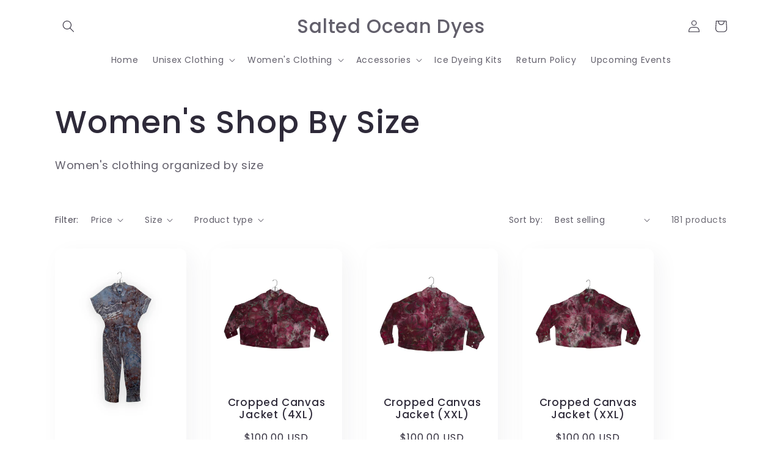

--- FILE ---
content_type: text/html; charset=utf-8
request_url: https://saltedoceandyes.com/collections/womens-shop-by-size
body_size: 26743
content:
<!doctype html>
<html class="no-js" lang="en">
  <head>
    <meta charset="utf-8">
    <meta http-equiv="X-UA-Compatible" content="IE=edge">
    <meta name="viewport" content="width=device-width,initial-scale=1">
    <meta name="theme-color" content="">
    <link rel="canonical" href="https://saltedoceandyes.com/collections/womens-shop-by-size">
    <link rel="preconnect" href="https://cdn.shopify.com" crossorigin><link rel="preconnect" href="https://fonts.shopifycdn.com" crossorigin><title>
      Women&#39;s Shop By Size
 &ndash; Salted Ocean Dyes</title>

    
      <meta name="description" content="Women&#39;s clothing organized by size">
    

    

<meta property="og:site_name" content="Salted Ocean Dyes">
<meta property="og:url" content="https://saltedoceandyes.com/collections/womens-shop-by-size">
<meta property="og:title" content="Women&#39;s Shop By Size">
<meta property="og:type" content="website">
<meta property="og:description" content="Women&#39;s clothing organized by size"><meta name="twitter:card" content="summary_large_image">
<meta name="twitter:title" content="Women&#39;s Shop By Size">
<meta name="twitter:description" content="Women&#39;s clothing organized by size">


    <script src="//saltedoceandyes.com/cdn/shop/t/4/assets/global.js?v=135116476141006970691647748113" defer="defer"></script>
    <script>window.performance && window.performance.mark && window.performance.mark('shopify.content_for_header.start');</script><meta name="facebook-domain-verification" content="cc5bmveecp5opkc8j2k0hw19v0kbw4">
<meta name="google-site-verification" content="AAocF-ESfdkSIXXsXZTxYmbbFRpJrkNaOcAZCO4k0qM">
<meta id="shopify-digital-wallet" name="shopify-digital-wallet" content="/61018931413/digital_wallets/dialog">
<meta name="shopify-checkout-api-token" content="78258856812e4f01912cef57af6b601d">
<meta id="in-context-paypal-metadata" data-shop-id="61018931413" data-venmo-supported="false" data-environment="production" data-locale="en_US" data-paypal-v4="true" data-currency="USD">
<link rel="alternate" type="application/atom+xml" title="Feed" href="/collections/womens-shop-by-size.atom" />
<link rel="next" href="/collections/womens-shop-by-size?page=2">
<link rel="alternate" type="application/json+oembed" href="https://saltedoceandyes.com/collections/womens-shop-by-size.oembed">
<script async="async" src="/checkouts/internal/preloads.js?locale=en-US"></script>
<link rel="preconnect" href="https://shop.app" crossorigin="anonymous">
<script async="async" src="https://shop.app/checkouts/internal/preloads.js?locale=en-US&shop_id=61018931413" crossorigin="anonymous"></script>
<script id="apple-pay-shop-capabilities" type="application/json">{"shopId":61018931413,"countryCode":"US","currencyCode":"USD","merchantCapabilities":["supports3DS"],"merchantId":"gid:\/\/shopify\/Shop\/61018931413","merchantName":"Salted Ocean Dyes","requiredBillingContactFields":["postalAddress","email","phone"],"requiredShippingContactFields":["postalAddress","email","phone"],"shippingType":"shipping","supportedNetworks":["visa","masterCard","amex","discover","elo","jcb"],"total":{"type":"pending","label":"Salted Ocean Dyes","amount":"1.00"},"shopifyPaymentsEnabled":true,"supportsSubscriptions":true}</script>
<script id="shopify-features" type="application/json">{"accessToken":"78258856812e4f01912cef57af6b601d","betas":["rich-media-storefront-analytics"],"domain":"saltedoceandyes.com","predictiveSearch":true,"shopId":61018931413,"locale":"en"}</script>
<script>var Shopify = Shopify || {};
Shopify.shop = "salted-ocean-dyes.myshopify.com";
Shopify.locale = "en";
Shopify.currency = {"active":"USD","rate":"1.0"};
Shopify.country = "US";
Shopify.theme = {"name":"Sense","id":131524722901,"schema_name":"Sense","schema_version":"2.0.0","theme_store_id":1356,"role":"main"};
Shopify.theme.handle = "null";
Shopify.theme.style = {"id":null,"handle":null};
Shopify.cdnHost = "saltedoceandyes.com/cdn";
Shopify.routes = Shopify.routes || {};
Shopify.routes.root = "/";</script>
<script type="module">!function(o){(o.Shopify=o.Shopify||{}).modules=!0}(window);</script>
<script>!function(o){function n(){var o=[];function n(){o.push(Array.prototype.slice.apply(arguments))}return n.q=o,n}var t=o.Shopify=o.Shopify||{};t.loadFeatures=n(),t.autoloadFeatures=n()}(window);</script>
<script>
  window.ShopifyPay = window.ShopifyPay || {};
  window.ShopifyPay.apiHost = "shop.app\/pay";
  window.ShopifyPay.redirectState = null;
</script>
<script id="shop-js-analytics" type="application/json">{"pageType":"collection"}</script>
<script defer="defer" async type="module" src="//saltedoceandyes.com/cdn/shopifycloud/shop-js/modules/v2/client.init-shop-cart-sync_CGREiBkR.en.esm.js"></script>
<script defer="defer" async type="module" src="//saltedoceandyes.com/cdn/shopifycloud/shop-js/modules/v2/chunk.common_Bt2Up4BP.esm.js"></script>
<script type="module">
  await import("//saltedoceandyes.com/cdn/shopifycloud/shop-js/modules/v2/client.init-shop-cart-sync_CGREiBkR.en.esm.js");
await import("//saltedoceandyes.com/cdn/shopifycloud/shop-js/modules/v2/chunk.common_Bt2Up4BP.esm.js");

  window.Shopify.SignInWithShop?.initShopCartSync?.({"fedCMEnabled":true,"windoidEnabled":true});

</script>
<script>
  window.Shopify = window.Shopify || {};
  if (!window.Shopify.featureAssets) window.Shopify.featureAssets = {};
  window.Shopify.featureAssets['shop-js'] = {"shop-cart-sync":["modules/v2/client.shop-cart-sync_CQNAmp__.en.esm.js","modules/v2/chunk.common_Bt2Up4BP.esm.js"],"init-windoid":["modules/v2/client.init-windoid_BMafEeJe.en.esm.js","modules/v2/chunk.common_Bt2Up4BP.esm.js"],"shop-cash-offers":["modules/v2/client.shop-cash-offers_3d66YIS3.en.esm.js","modules/v2/chunk.common_Bt2Up4BP.esm.js","modules/v2/chunk.modal_Dk0o9ppo.esm.js"],"init-fed-cm":["modules/v2/client.init-fed-cm_B-WG4sqw.en.esm.js","modules/v2/chunk.common_Bt2Up4BP.esm.js"],"shop-toast-manager":["modules/v2/client.shop-toast-manager_DhuhblEJ.en.esm.js","modules/v2/chunk.common_Bt2Up4BP.esm.js"],"shop-button":["modules/v2/client.shop-button_B5xLHL5j.en.esm.js","modules/v2/chunk.common_Bt2Up4BP.esm.js"],"avatar":["modules/v2/client.avatar_BTnouDA3.en.esm.js"],"init-shop-email-lookup-coordinator":["modules/v2/client.init-shop-email-lookup-coordinator_hqFayTDE.en.esm.js","modules/v2/chunk.common_Bt2Up4BP.esm.js"],"init-shop-cart-sync":["modules/v2/client.init-shop-cart-sync_CGREiBkR.en.esm.js","modules/v2/chunk.common_Bt2Up4BP.esm.js"],"shop-login-button":["modules/v2/client.shop-login-button_g5QkWrqe.en.esm.js","modules/v2/chunk.common_Bt2Up4BP.esm.js","modules/v2/chunk.modal_Dk0o9ppo.esm.js"],"pay-button":["modules/v2/client.pay-button_Cuf0bNvL.en.esm.js","modules/v2/chunk.common_Bt2Up4BP.esm.js"],"init-shop-for-new-customer-accounts":["modules/v2/client.init-shop-for-new-customer-accounts_Bxwhl6__.en.esm.js","modules/v2/client.shop-login-button_g5QkWrqe.en.esm.js","modules/v2/chunk.common_Bt2Up4BP.esm.js","modules/v2/chunk.modal_Dk0o9ppo.esm.js"],"init-customer-accounts-sign-up":["modules/v2/client.init-customer-accounts-sign-up_al3d1WE3.en.esm.js","modules/v2/client.shop-login-button_g5QkWrqe.en.esm.js","modules/v2/chunk.common_Bt2Up4BP.esm.js","modules/v2/chunk.modal_Dk0o9ppo.esm.js"],"shop-follow-button":["modules/v2/client.shop-follow-button_B9MutJJO.en.esm.js","modules/v2/chunk.common_Bt2Up4BP.esm.js","modules/v2/chunk.modal_Dk0o9ppo.esm.js"],"checkout-modal":["modules/v2/client.checkout-modal_OBPaeP-J.en.esm.js","modules/v2/chunk.common_Bt2Up4BP.esm.js","modules/v2/chunk.modal_Dk0o9ppo.esm.js"],"init-customer-accounts":["modules/v2/client.init-customer-accounts_Brxa5h1K.en.esm.js","modules/v2/client.shop-login-button_g5QkWrqe.en.esm.js","modules/v2/chunk.common_Bt2Up4BP.esm.js","modules/v2/chunk.modal_Dk0o9ppo.esm.js"],"lead-capture":["modules/v2/client.lead-capture_BBBv1Qpe.en.esm.js","modules/v2/chunk.common_Bt2Up4BP.esm.js","modules/v2/chunk.modal_Dk0o9ppo.esm.js"],"shop-login":["modules/v2/client.shop-login_DoNRI_y4.en.esm.js","modules/v2/chunk.common_Bt2Up4BP.esm.js","modules/v2/chunk.modal_Dk0o9ppo.esm.js"],"payment-terms":["modules/v2/client.payment-terms_BlOJedZ2.en.esm.js","modules/v2/chunk.common_Bt2Up4BP.esm.js","modules/v2/chunk.modal_Dk0o9ppo.esm.js"]};
</script>
<script id="__st">var __st={"a":61018931413,"offset":-28800,"reqid":"c5a930f1-5f3f-4792-a3a8-deba31f1e230-1762791578","pageurl":"saltedoceandyes.com\/collections\/womens-shop-by-size","u":"0be105ff783e","p":"collection","rtyp":"collection","rid":404527481045};</script>
<script>window.ShopifyPaypalV4VisibilityTracking = true;</script>
<script id="captcha-bootstrap">!function(){'use strict';const t='contact',e='account',n='new_comment',o=[[t,t],['blogs',n],['comments',n],[t,'customer']],c=[[e,'customer_login'],[e,'guest_login'],[e,'recover_customer_password'],[e,'create_customer']],r=t=>t.map((([t,e])=>`form[action*='/${t}']:not([data-nocaptcha='true']) input[name='form_type'][value='${e}']`)).join(','),a=t=>()=>t?[...document.querySelectorAll(t)].map((t=>t.form)):[];function s(){const t=[...o],e=r(t);return a(e)}const i='password',u='form_key',d=['recaptcha-v3-token','g-recaptcha-response','h-captcha-response',i],f=()=>{try{return window.sessionStorage}catch{return}},m='__shopify_v',_=t=>t.elements[u];function p(t,e,n=!1){try{const o=window.sessionStorage,c=JSON.parse(o.getItem(e)),{data:r}=function(t){const{data:e,action:n}=t;return t[m]||n?{data:e,action:n}:{data:t,action:n}}(c);for(const[e,n]of Object.entries(r))t.elements[e]&&(t.elements[e].value=n);n&&o.removeItem(e)}catch(o){console.error('form repopulation failed',{error:o})}}const l='form_type',E='cptcha';function T(t){t.dataset[E]=!0}const w=window,h=w.document,L='Shopify',v='ce_forms',y='captcha';let A=!1;((t,e)=>{const n=(g='f06e6c50-85a8-45c8-87d0-21a2b65856fe',I='https://cdn.shopify.com/shopifycloud/storefront-forms-hcaptcha/ce_storefront_forms_captcha_hcaptcha.v1.5.2.iife.js',D={infoText:'Protected by hCaptcha',privacyText:'Privacy',termsText:'Terms'},(t,e,n)=>{const o=w[L][v],c=o.bindForm;if(c)return c(t,g,e,D).then(n);var r;o.q.push([[t,g,e,D],n]),r=I,A||(h.body.append(Object.assign(h.createElement('script'),{id:'captcha-provider',async:!0,src:r})),A=!0)});var g,I,D;w[L]=w[L]||{},w[L][v]=w[L][v]||{},w[L][v].q=[],w[L][y]=w[L][y]||{},w[L][y].protect=function(t,e){n(t,void 0,e),T(t)},Object.freeze(w[L][y]),function(t,e,n,w,h,L){const[v,y,A,g]=function(t,e,n){const i=e?o:[],u=t?c:[],d=[...i,...u],f=r(d),m=r(i),_=r(d.filter((([t,e])=>n.includes(e))));return[a(f),a(m),a(_),s()]}(w,h,L),I=t=>{const e=t.target;return e instanceof HTMLFormElement?e:e&&e.form},D=t=>v().includes(t);t.addEventListener('submit',(t=>{const e=I(t);if(!e)return;const n=D(e)&&!e.dataset.hcaptchaBound&&!e.dataset.recaptchaBound,o=_(e),c=g().includes(e)&&(!o||!o.value);(n||c)&&t.preventDefault(),c&&!n&&(function(t){try{if(!f())return;!function(t){const e=f();if(!e)return;const n=_(t);if(!n)return;const o=n.value;o&&e.removeItem(o)}(t);const e=Array.from(Array(32),(()=>Math.random().toString(36)[2])).join('');!function(t,e){_(t)||t.append(Object.assign(document.createElement('input'),{type:'hidden',name:u})),t.elements[u].value=e}(t,e),function(t,e){const n=f();if(!n)return;const o=[...t.querySelectorAll(`input[type='${i}']`)].map((({name:t})=>t)),c=[...d,...o],r={};for(const[a,s]of new FormData(t).entries())c.includes(a)||(r[a]=s);n.setItem(e,JSON.stringify({[m]:1,action:t.action,data:r}))}(t,e)}catch(e){console.error('failed to persist form',e)}}(e),e.submit())}));const S=(t,e)=>{t&&!t.dataset[E]&&(n(t,e.some((e=>e===t))),T(t))};for(const o of['focusin','change'])t.addEventListener(o,(t=>{const e=I(t);D(e)&&S(e,y())}));const B=e.get('form_key'),M=e.get(l),P=B&&M;t.addEventListener('DOMContentLoaded',(()=>{const t=y();if(P)for(const e of t)e.elements[l].value===M&&p(e,B);[...new Set([...A(),...v().filter((t=>'true'===t.dataset.shopifyCaptcha))])].forEach((e=>S(e,t)))}))}(h,new URLSearchParams(w.location.search),n,t,e,['guest_login'])})(!0,!0)}();</script>
<script integrity="sha256-52AcMU7V7pcBOXWImdc/TAGTFKeNjmkeM1Pvks/DTgc=" data-source-attribution="shopify.loadfeatures" defer="defer" src="//saltedoceandyes.com/cdn/shopifycloud/storefront/assets/storefront/load_feature-81c60534.js" crossorigin="anonymous"></script>
<script crossorigin="anonymous" defer="defer" src="//saltedoceandyes.com/cdn/shopifycloud/storefront/assets/shopify_pay/storefront-65b4c6d7.js?v=20250812"></script>
<script data-source-attribution="shopify.dynamic_checkout.dynamic.init">var Shopify=Shopify||{};Shopify.PaymentButton=Shopify.PaymentButton||{isStorefrontPortableWallets:!0,init:function(){window.Shopify.PaymentButton.init=function(){};var t=document.createElement("script");t.src="https://saltedoceandyes.com/cdn/shopifycloud/portable-wallets/latest/portable-wallets.en.js",t.type="module",document.head.appendChild(t)}};
</script>
<script data-source-attribution="shopify.dynamic_checkout.buyer_consent">
  function portableWalletsHideBuyerConsent(e){var t=document.getElementById("shopify-buyer-consent"),n=document.getElementById("shopify-subscription-policy-button");t&&n&&(t.classList.add("hidden"),t.setAttribute("aria-hidden","true"),n.removeEventListener("click",e))}function portableWalletsShowBuyerConsent(e){var t=document.getElementById("shopify-buyer-consent"),n=document.getElementById("shopify-subscription-policy-button");t&&n&&(t.classList.remove("hidden"),t.removeAttribute("aria-hidden"),n.addEventListener("click",e))}window.Shopify?.PaymentButton&&(window.Shopify.PaymentButton.hideBuyerConsent=portableWalletsHideBuyerConsent,window.Shopify.PaymentButton.showBuyerConsent=portableWalletsShowBuyerConsent);
</script>
<script data-source-attribution="shopify.dynamic_checkout.cart.bootstrap">document.addEventListener("DOMContentLoaded",(function(){function t(){return document.querySelector("shopify-accelerated-checkout-cart, shopify-accelerated-checkout")}if(t())Shopify.PaymentButton.init();else{new MutationObserver((function(e,n){t()&&(Shopify.PaymentButton.init(),n.disconnect())})).observe(document.body,{childList:!0,subtree:!0})}}));
</script>
<link id="shopify-accelerated-checkout-styles" rel="stylesheet" media="screen" href="https://saltedoceandyes.com/cdn/shopifycloud/portable-wallets/latest/accelerated-checkout-backwards-compat.css" crossorigin="anonymous">
<style id="shopify-accelerated-checkout-cart">
        #shopify-buyer-consent {
  margin-top: 1em;
  display: inline-block;
  width: 100%;
}

#shopify-buyer-consent.hidden {
  display: none;
}

#shopify-subscription-policy-button {
  background: none;
  border: none;
  padding: 0;
  text-decoration: underline;
  font-size: inherit;
  cursor: pointer;
}

#shopify-subscription-policy-button::before {
  box-shadow: none;
}

      </style>
<script id="sections-script" data-sections="header,footer" defer="defer" src="//saltedoceandyes.com/cdn/shop/t/4/compiled_assets/scripts.js?352"></script>
<script>window.performance && window.performance.mark && window.performance.mark('shopify.content_for_header.end');</script>


    <style data-shopify>
      @font-face {
  font-family: Poppins;
  font-weight: 400;
  font-style: normal;
  font-display: swap;
  src: url("//saltedoceandyes.com/cdn/fonts/poppins/poppins_n4.0ba78fa5af9b0e1a374041b3ceaadf0a43b41362.woff2") format("woff2"),
       url("//saltedoceandyes.com/cdn/fonts/poppins/poppins_n4.214741a72ff2596839fc9760ee7a770386cf16ca.woff") format("woff");
}

      @font-face {
  font-family: Poppins;
  font-weight: 700;
  font-style: normal;
  font-display: swap;
  src: url("//saltedoceandyes.com/cdn/fonts/poppins/poppins_n7.56758dcf284489feb014a026f3727f2f20a54626.woff2") format("woff2"),
       url("//saltedoceandyes.com/cdn/fonts/poppins/poppins_n7.f34f55d9b3d3205d2cd6f64955ff4b36f0cfd8da.woff") format("woff");
}

      @font-face {
  font-family: Poppins;
  font-weight: 400;
  font-style: italic;
  font-display: swap;
  src: url("//saltedoceandyes.com/cdn/fonts/poppins/poppins_i4.846ad1e22474f856bd6b81ba4585a60799a9f5d2.woff2") format("woff2"),
       url("//saltedoceandyes.com/cdn/fonts/poppins/poppins_i4.56b43284e8b52fc64c1fd271f289a39e8477e9ec.woff") format("woff");
}

      @font-face {
  font-family: Poppins;
  font-weight: 700;
  font-style: italic;
  font-display: swap;
  src: url("//saltedoceandyes.com/cdn/fonts/poppins/poppins_i7.42fd71da11e9d101e1e6c7932199f925f9eea42d.woff2") format("woff2"),
       url("//saltedoceandyes.com/cdn/fonts/poppins/poppins_i7.ec8499dbd7616004e21155106d13837fff4cf556.woff") format("woff");
}

      @font-face {
  font-family: Poppins;
  font-weight: 500;
  font-style: normal;
  font-display: swap;
  src: url("//saltedoceandyes.com/cdn/fonts/poppins/poppins_n5.ad5b4b72b59a00358afc706450c864c3c8323842.woff2") format("woff2"),
       url("//saltedoceandyes.com/cdn/fonts/poppins/poppins_n5.33757fdf985af2d24b32fcd84c9a09224d4b2c39.woff") format("woff");
}


      :root {
        --font-body-family: Poppins, sans-serif;
        --font-body-style: normal;
        --font-body-weight: 400;

        --font-heading-family: Poppins, sans-serif;
        --font-heading-style: normal;
        --font-heading-weight: 500;

        --font-body-scale: 1.0;
        --font-heading-scale: 1.3;

        --color-base-text: 46, 42, 57;
        --color-shadow: 46, 42, 57;
        --color-base-background-1: 255, 255, 255;
        --color-base-background-2: 237, 255, 167;
        --color-base-solid-button-labels: 250, 247, 242;
        --color-base-outline-button-labels: 46, 42, 57;
        --color-base-accent-1: 158, 92, 139;
        --color-base-accent-2: 177, 103, 103;
        --payment-terms-background-color: #ffffff;

        --gradient-base-background-1: linear-gradient(180deg, rgba(255, 255, 255, 1) 99%, rgba(255, 255, 255, 1) 100%);
        --gradient-base-background-2: radial-gradient(rgba(255, 229, 229, 1), rgba(255, 224, 218, 1) 25%, rgba(215, 255, 137, 1) 100%);
        --gradient-base-accent-1: #9E5C8B;
        --gradient-base-accent-2: linear-gradient(320deg, rgba(214, 168, 168, 1) 23%, rgba(158, 92, 139, 1) 100%);

        --media-padding: px;
        --media-border-opacity: 0.1;
        --media-border-width: 0px;
        --media-radius: 12px;
        --media-shadow-opacity: 0.1;
        --media-shadow-horizontal-offset: 10px;
        --media-shadow-vertical-offset: 12px;
        --media-shadow-blur-radius: 20px;

        --page-width: 120rem;
        --page-width-margin: 0rem;

        --card-image-padding: 0.0rem;
        --card-corner-radius: 1.2rem;
        --card-text-alignment: center;
        --card-border-width: 0.0rem;
        --card-border-opacity: 0.1;
        --card-shadow-opacity: 0.05;
        --card-shadow-horizontal-offset: 1.0rem;
        --card-shadow-vertical-offset: 1.0rem;
        --card-shadow-blur-radius: 3.5rem;

        --badge-corner-radius: 2.0rem;

        --popup-border-width: 1px;
        --popup-border-opacity: 0.1;
        --popup-corner-radius: 22px;
        --popup-shadow-opacity: 0.1;
        --popup-shadow-horizontal-offset: 10px;
        --popup-shadow-vertical-offset: 12px;
        --popup-shadow-blur-radius: 20px;

        --drawer-border-width: 1px;
        --drawer-border-opacity: 0.1;
        --drawer-shadow-opacity: 0.0;
        --drawer-shadow-horizontal-offset: 0px;
        --drawer-shadow-vertical-offset: 4px;
        --drawer-shadow-blur-radius: 5px;

        --spacing-sections-desktop: 36px;
        --spacing-sections-mobile: 25px;

        --grid-desktop-vertical-spacing: 40px;
        --grid-desktop-horizontal-spacing: 40px;
        --grid-mobile-vertical-spacing: 20px;
        --grid-mobile-horizontal-spacing: 20px;

        --text-boxes-border-opacity: 0.1;
        --text-boxes-border-width: 0px;
        --text-boxes-radius: 24px;
        --text-boxes-shadow-opacity: 0.0;
        --text-boxes-shadow-horizontal-offset: 10px;
        --text-boxes-shadow-vertical-offset: 12px;
        --text-boxes-shadow-blur-radius: 20px;

        --buttons-radius: 10px;
        --buttons-radius-outset: 11px;
        --buttons-border-width: 1px;
        --buttons-border-opacity: 0.15;
        --buttons-shadow-opacity: 0.0;
        --buttons-shadow-horizontal-offset: 0px;
        --buttons-shadow-vertical-offset: 4px;
        --buttons-shadow-blur-radius: 5px;
        --buttons-border-offset: 0.3px;

        --inputs-radius: 10px;
        --inputs-border-width: 1px;
        --inputs-border-opacity: 0.15;
        --inputs-shadow-opacity: 0.0;
        --inputs-shadow-horizontal-offset: 0px;
        --inputs-margin-offset: 0px;
        --inputs-shadow-vertical-offset: 4px;
        --inputs-shadow-blur-radius: 5px;
        --inputs-radius-outset: 11px;

        --variant-pills-radius: 2px;
        --variant-pills-border-width: 0px;
        --variant-pills-border-opacity: 0.1;
        --variant-pills-shadow-opacity: 0.0;
        --variant-pills-shadow-horizontal-offset: 0px;
        --variant-pills-shadow-vertical-offset: 4px;
        --variant-pills-shadow-blur-radius: 5px;
      }

      *,
      *::before,
      *::after {
        box-sizing: inherit;
      }

      html {
        box-sizing: border-box;
        font-size: calc(var(--font-body-scale) * 62.5%);
        height: 100%;
      }

      body {
        display: grid;
        grid-template-rows: auto auto 1fr auto;
        grid-template-columns: 100%;
        min-height: 100%;
        margin: 0;
        font-size: 1.5rem;
        letter-spacing: 0.06rem;
        line-height: calc(1 + 0.8 / var(--font-body-scale));
        font-family: var(--font-body-family);
        font-style: var(--font-body-style);
        font-weight: var(--font-body-weight);
      }

      @media screen and (min-width: 750px) {
        body {
          font-size: 1.6rem;
        }
      }
    </style>

    <link href="//saltedoceandyes.com/cdn/shop/t/4/assets/base.css?v=144997082486365258741647748132" rel="stylesheet" type="text/css" media="all" />
<link rel="preload" as="font" href="//saltedoceandyes.com/cdn/fonts/poppins/poppins_n4.0ba78fa5af9b0e1a374041b3ceaadf0a43b41362.woff2" type="font/woff2" crossorigin><link rel="preload" as="font" href="//saltedoceandyes.com/cdn/fonts/poppins/poppins_n5.ad5b4b72b59a00358afc706450c864c3c8323842.woff2" type="font/woff2" crossorigin><link rel="stylesheet" href="//saltedoceandyes.com/cdn/shop/t/4/assets/component-predictive-search.css?v=165644661289088488651647748108" media="print" onload="this.media='all'"><script>document.documentElement.className = document.documentElement.className.replace('no-js', 'js');
    if (Shopify.designMode) {
      document.documentElement.classList.add('shopify-design-mode');
    }
    </script>
  <link href="https://monorail-edge.shopifysvc.com" rel="dns-prefetch">
<script>(function(){if ("sendBeacon" in navigator && "performance" in window) {try {var session_token_from_headers = performance.getEntriesByType('navigation')[0].serverTiming.find(x => x.name == '_s').description;} catch {var session_token_from_headers = undefined;}var session_cookie_matches = document.cookie.match(/_shopify_s=([^;]*)/);var session_token_from_cookie = session_cookie_matches && session_cookie_matches.length === 2 ? session_cookie_matches[1] : "";var session_token = session_token_from_headers || session_token_from_cookie || "";function handle_abandonment_event(e) {var entries = performance.getEntries().filter(function(entry) {return /monorail-edge.shopifysvc.com/.test(entry.name);});if (!window.abandonment_tracked && entries.length === 0) {window.abandonment_tracked = true;var currentMs = Date.now();var navigation_start = performance.timing.navigationStart;var payload = {shop_id: 61018931413,url: window.location.href,navigation_start,duration: currentMs - navigation_start,session_token,page_type: "collection"};window.navigator.sendBeacon("https://monorail-edge.shopifysvc.com/v1/produce", JSON.stringify({schema_id: "online_store_buyer_site_abandonment/1.1",payload: payload,metadata: {event_created_at_ms: currentMs,event_sent_at_ms: currentMs}}));}}window.addEventListener('pagehide', handle_abandonment_event);}}());</script>
<script id="web-pixels-manager-setup">(function e(e,d,r,n,o){if(void 0===o&&(o={}),!Boolean(null===(a=null===(i=window.Shopify)||void 0===i?void 0:i.analytics)||void 0===a?void 0:a.replayQueue)){var i,a;window.Shopify=window.Shopify||{};var t=window.Shopify;t.analytics=t.analytics||{};var s=t.analytics;s.replayQueue=[],s.publish=function(e,d,r){return s.replayQueue.push([e,d,r]),!0};try{self.performance.mark("wpm:start")}catch(e){}var l=function(){var e={modern:/Edge?\/(1{2}[4-9]|1[2-9]\d|[2-9]\d{2}|\d{4,})\.\d+(\.\d+|)|Firefox\/(1{2}[4-9]|1[2-9]\d|[2-9]\d{2}|\d{4,})\.\d+(\.\d+|)|Chrom(ium|e)\/(9{2}|\d{3,})\.\d+(\.\d+|)|(Maci|X1{2}).+ Version\/(15\.\d+|(1[6-9]|[2-9]\d|\d{3,})\.\d+)([,.]\d+|)( \(\w+\)|)( Mobile\/\w+|) Safari\/|Chrome.+OPR\/(9{2}|\d{3,})\.\d+\.\d+|(CPU[ +]OS|iPhone[ +]OS|CPU[ +]iPhone|CPU IPhone OS|CPU iPad OS)[ +]+(15[._]\d+|(1[6-9]|[2-9]\d|\d{3,})[._]\d+)([._]\d+|)|Android:?[ /-](13[3-9]|1[4-9]\d|[2-9]\d{2}|\d{4,})(\.\d+|)(\.\d+|)|Android.+Firefox\/(13[5-9]|1[4-9]\d|[2-9]\d{2}|\d{4,})\.\d+(\.\d+|)|Android.+Chrom(ium|e)\/(13[3-9]|1[4-9]\d|[2-9]\d{2}|\d{4,})\.\d+(\.\d+|)|SamsungBrowser\/([2-9]\d|\d{3,})\.\d+/,legacy:/Edge?\/(1[6-9]|[2-9]\d|\d{3,})\.\d+(\.\d+|)|Firefox\/(5[4-9]|[6-9]\d|\d{3,})\.\d+(\.\d+|)|Chrom(ium|e)\/(5[1-9]|[6-9]\d|\d{3,})\.\d+(\.\d+|)([\d.]+$|.*Safari\/(?![\d.]+ Edge\/[\d.]+$))|(Maci|X1{2}).+ Version\/(10\.\d+|(1[1-9]|[2-9]\d|\d{3,})\.\d+)([,.]\d+|)( \(\w+\)|)( Mobile\/\w+|) Safari\/|Chrome.+OPR\/(3[89]|[4-9]\d|\d{3,})\.\d+\.\d+|(CPU[ +]OS|iPhone[ +]OS|CPU[ +]iPhone|CPU IPhone OS|CPU iPad OS)[ +]+(10[._]\d+|(1[1-9]|[2-9]\d|\d{3,})[._]\d+)([._]\d+|)|Android:?[ /-](13[3-9]|1[4-9]\d|[2-9]\d{2}|\d{4,})(\.\d+|)(\.\d+|)|Mobile Safari.+OPR\/([89]\d|\d{3,})\.\d+\.\d+|Android.+Firefox\/(13[5-9]|1[4-9]\d|[2-9]\d{2}|\d{4,})\.\d+(\.\d+|)|Android.+Chrom(ium|e)\/(13[3-9]|1[4-9]\d|[2-9]\d{2}|\d{4,})\.\d+(\.\d+|)|Android.+(UC? ?Browser|UCWEB|U3)[ /]?(15\.([5-9]|\d{2,})|(1[6-9]|[2-9]\d|\d{3,})\.\d+)\.\d+|SamsungBrowser\/(5\.\d+|([6-9]|\d{2,})\.\d+)|Android.+MQ{2}Browser\/(14(\.(9|\d{2,})|)|(1[5-9]|[2-9]\d|\d{3,})(\.\d+|))(\.\d+|)|K[Aa][Ii]OS\/(3\.\d+|([4-9]|\d{2,})\.\d+)(\.\d+|)/},d=e.modern,r=e.legacy,n=navigator.userAgent;return n.match(d)?"modern":n.match(r)?"legacy":"unknown"}(),u="modern"===l?"modern":"legacy",c=(null!=n?n:{modern:"",legacy:""})[u],f=function(e){return[e.baseUrl,"/wpm","/b",e.hashVersion,"modern"===e.buildTarget?"m":"l",".js"].join("")}({baseUrl:d,hashVersion:r,buildTarget:u}),m=function(e){var d=e.version,r=e.bundleTarget,n=e.surface,o=e.pageUrl,i=e.monorailEndpoint;return{emit:function(e){var a=e.status,t=e.errorMsg,s=(new Date).getTime(),l=JSON.stringify({metadata:{event_sent_at_ms:s},events:[{schema_id:"web_pixels_manager_load/3.1",payload:{version:d,bundle_target:r,page_url:o,status:a,surface:n,error_msg:t},metadata:{event_created_at_ms:s}}]});if(!i)return console&&console.warn&&console.warn("[Web Pixels Manager] No Monorail endpoint provided, skipping logging."),!1;try{return self.navigator.sendBeacon.bind(self.navigator)(i,l)}catch(e){}var u=new XMLHttpRequest;try{return u.open("POST",i,!0),u.setRequestHeader("Content-Type","text/plain"),u.send(l),!0}catch(e){return console&&console.warn&&console.warn("[Web Pixels Manager] Got an unhandled error while logging to Monorail."),!1}}}}({version:r,bundleTarget:l,surface:e.surface,pageUrl:self.location.href,monorailEndpoint:e.monorailEndpoint});try{o.browserTarget=l,function(e){var d=e.src,r=e.async,n=void 0===r||r,o=e.onload,i=e.onerror,a=e.sri,t=e.scriptDataAttributes,s=void 0===t?{}:t,l=document.createElement("script"),u=document.querySelector("head"),c=document.querySelector("body");if(l.async=n,l.src=d,a&&(l.integrity=a,l.crossOrigin="anonymous"),s)for(var f in s)if(Object.prototype.hasOwnProperty.call(s,f))try{l.dataset[f]=s[f]}catch(e){}if(o&&l.addEventListener("load",o),i&&l.addEventListener("error",i),u)u.appendChild(l);else{if(!c)throw new Error("Did not find a head or body element to append the script");c.appendChild(l)}}({src:f,async:!0,onload:function(){if(!function(){var e,d;return Boolean(null===(d=null===(e=window.Shopify)||void 0===e?void 0:e.analytics)||void 0===d?void 0:d.initialized)}()){var d=window.webPixelsManager.init(e)||void 0;if(d){var r=window.Shopify.analytics;r.replayQueue.forEach((function(e){var r=e[0],n=e[1],o=e[2];d.publishCustomEvent(r,n,o)})),r.replayQueue=[],r.publish=d.publishCustomEvent,r.visitor=d.visitor,r.initialized=!0}}},onerror:function(){return m.emit({status:"failed",errorMsg:"".concat(f," has failed to load")})},sri:function(e){var d=/^sha384-[A-Za-z0-9+/=]+$/;return"string"==typeof e&&d.test(e)}(c)?c:"",scriptDataAttributes:o}),m.emit({status:"loading"})}catch(e){m.emit({status:"failed",errorMsg:(null==e?void 0:e.message)||"Unknown error"})}}})({shopId: 61018931413,storefrontBaseUrl: "https://saltedoceandyes.com",extensionsBaseUrl: "https://extensions.shopifycdn.com/cdn/shopifycloud/web-pixels-manager",monorailEndpoint: "https://monorail-edge.shopifysvc.com/unstable/produce_batch",surface: "storefront-renderer",enabledBetaFlags: ["2dca8a86"],webPixelsConfigList: [{"id":"516915413","configuration":"{\"config\":\"{\\\"pixel_id\\\":\\\"GT-T9CX7JPS\\\",\\\"target_country\\\":\\\"US\\\",\\\"gtag_events\\\":[{\\\"type\\\":\\\"purchase\\\",\\\"action_label\\\":\\\"MC-ERNN3JSD8F\\\"},{\\\"type\\\":\\\"page_view\\\",\\\"action_label\\\":\\\"MC-ERNN3JSD8F\\\"},{\\\"type\\\":\\\"view_item\\\",\\\"action_label\\\":\\\"MC-ERNN3JSD8F\\\"}],\\\"enable_monitoring_mode\\\":false}\"}","eventPayloadVersion":"v1","runtimeContext":"OPEN","scriptVersion":"b2a88bafab3e21179ed38636efcd8a93","type":"APP","apiClientId":1780363,"privacyPurposes":[],"dataSharingAdjustments":{"protectedCustomerApprovalScopes":["read_customer_address","read_customer_email","read_customer_name","read_customer_personal_data","read_customer_phone"]}},{"id":"289308885","configuration":"{\"pixel_id\":\"1294168294901395\",\"pixel_type\":\"facebook_pixel\",\"metaapp_system_user_token\":\"-\"}","eventPayloadVersion":"v1","runtimeContext":"OPEN","scriptVersion":"ca16bc87fe92b6042fbaa3acc2fbdaa6","type":"APP","apiClientId":2329312,"privacyPurposes":["ANALYTICS","MARKETING","SALE_OF_DATA"],"dataSharingAdjustments":{"protectedCustomerApprovalScopes":["read_customer_address","read_customer_email","read_customer_name","read_customer_personal_data","read_customer_phone"]}},{"id":"78512341","configuration":"{\"tagID\":\"2614115824741\"}","eventPayloadVersion":"v1","runtimeContext":"STRICT","scriptVersion":"18031546ee651571ed29edbe71a3550b","type":"APP","apiClientId":3009811,"privacyPurposes":["ANALYTICS","MARKETING","SALE_OF_DATA"],"dataSharingAdjustments":{"protectedCustomerApprovalScopes":["read_customer_address","read_customer_email","read_customer_name","read_customer_personal_data","read_customer_phone"]}},{"id":"shopify-app-pixel","configuration":"{}","eventPayloadVersion":"v1","runtimeContext":"STRICT","scriptVersion":"0450","apiClientId":"shopify-pixel","type":"APP","privacyPurposes":["ANALYTICS","MARKETING"]},{"id":"shopify-custom-pixel","eventPayloadVersion":"v1","runtimeContext":"LAX","scriptVersion":"0450","apiClientId":"shopify-pixel","type":"CUSTOM","privacyPurposes":["ANALYTICS","MARKETING"]}],isMerchantRequest: false,initData: {"shop":{"name":"Salted Ocean Dyes","paymentSettings":{"currencyCode":"USD"},"myshopifyDomain":"salted-ocean-dyes.myshopify.com","countryCode":"US","storefrontUrl":"https:\/\/saltedoceandyes.com"},"customer":null,"cart":null,"checkout":null,"productVariants":[],"purchasingCompany":null},},"https://saltedoceandyes.com/cdn","ae1676cfwd2530674p4253c800m34e853cb",{"modern":"","legacy":""},{"shopId":"61018931413","storefrontBaseUrl":"https:\/\/saltedoceandyes.com","extensionBaseUrl":"https:\/\/extensions.shopifycdn.com\/cdn\/shopifycloud\/web-pixels-manager","surface":"storefront-renderer","enabledBetaFlags":"[\"2dca8a86\"]","isMerchantRequest":"false","hashVersion":"ae1676cfwd2530674p4253c800m34e853cb","publish":"custom","events":"[[\"page_viewed\",{}],[\"collection_viewed\",{\"collection\":{\"id\":\"404527481045\",\"title\":\"Women's Shop By Size\",\"productVariants\":[{\"price\":{\"amount\":85.0,\"currencyCode\":\"USD\"},\"product\":{\"title\":\"Linen Blend Boilersuit (Size 12)\",\"vendor\":\"Salted Ocean Dyes\",\"id\":\"8972873760981\",\"untranslatedTitle\":\"Linen Blend Boilersuit (Size 12)\",\"url\":\"\/products\/linen-blend-boilersuit-size-13\",\"type\":\"\"},\"id\":\"51497012166869\",\"image\":{\"src\":\"\/\/saltedoceandyes.com\/cdn\/shop\/files\/E577B214-8A1A-4062-B96B-A0D7D70F0DD2.jpg?v=1747703106\"},\"sku\":null,\"title\":\"12 (L)\",\"untranslatedTitle\":\"12 (L)\"},{\"price\":{\"amount\":100.0,\"currencyCode\":\"USD\"},\"product\":{\"title\":\"Cropped Canvas Jacket (4XL)\",\"vendor\":\"Salted Ocean Dyes\",\"id\":\"9164631965909\",\"untranslatedTitle\":\"Cropped Canvas Jacket (4XL)\",\"url\":\"\/products\/cropped-canvas-jacket-4xl-1\",\"type\":\"Shirts \u0026 Tops\"},\"id\":\"52301856604373\",\"image\":{\"src\":\"\/\/saltedoceandyes.com\/cdn\/shop\/files\/Photoroom_20251104_2118542.jpg?v=1762365936\"},\"sku\":null,\"title\":\"4XL\",\"untranslatedTitle\":\"4XL\"},{\"price\":{\"amount\":100.0,\"currencyCode\":\"USD\"},\"product\":{\"title\":\"Cropped Canvas Jacket (XXL)\",\"vendor\":\"Salted Ocean Dyes\",\"id\":\"9164629868757\",\"untranslatedTitle\":\"Cropped Canvas Jacket (XXL)\",\"url\":\"\/products\/cropped-canvas-jacket-xxl-2\",\"type\":\"Shirts \u0026 Tops\"},\"id\":\"52301853950165\",\"image\":{\"src\":\"\/\/saltedoceandyes.com\/cdn\/shop\/files\/Photoroom_20251104_212042_2.jpg?v=1762365885\"},\"sku\":null,\"title\":\"XXL\",\"untranslatedTitle\":\"XXL\"},{\"price\":{\"amount\":100.0,\"currencyCode\":\"USD\"},\"product\":{\"title\":\"Cropped Canvas Jacket (XXL)\",\"vendor\":\"Salted Ocean Dyes\",\"id\":\"9162671947989\",\"untranslatedTitle\":\"Cropped Canvas Jacket (XXL)\",\"url\":\"\/products\/cropped-canvas-jacket-xxl-1\",\"type\":\"Shirts \u0026 Tops\"},\"id\":\"52299078303957\",\"image\":{\"src\":\"\/\/saltedoceandyes.com\/cdn\/shop\/files\/Photoroom_20251104_212155.jpg?v=1762320517\"},\"sku\":null,\"title\":\"XXL\",\"untranslatedTitle\":\"XXL\"},{\"price\":{\"amount\":100.0,\"currencyCode\":\"USD\"},\"product\":{\"title\":\"Cropped Canvas Jacket (4XL)\",\"vendor\":\"Salted Ocean Dyes\",\"id\":\"9162480746709\",\"untranslatedTitle\":\"Cropped Canvas Jacket (4XL)\",\"url\":\"\/products\/cropped-canvas-jacket-4xl\",\"type\":\"Shirts \u0026 Tops\"},\"id\":\"52298796007637\",\"image\":{\"src\":\"\/\/saltedoceandyes.com\/cdn\/shop\/files\/Photoroom_20251104_203713.jpg?v=1762317546\"},\"sku\":null,\"title\":\"4XL\",\"untranslatedTitle\":\"4XL\"},{\"price\":{\"amount\":100.0,\"currencyCode\":\"USD\"},\"product\":{\"title\":\"Cropped Canvas Jacket (3XL)\",\"vendor\":\"Salted Ocean Dyes\",\"id\":\"9162478780629\",\"untranslatedTitle\":\"Cropped Canvas Jacket (3XL)\",\"url\":\"\/products\/cropped-canvas-jacket-3xl\",\"type\":\"Shirts \u0026 Tops\"},\"id\":\"52298785358037\",\"image\":{\"src\":\"\/\/saltedoceandyes.com\/cdn\/shop\/files\/Photoroom_20251104_203111.jpg?v=1762317165\"},\"sku\":null,\"title\":\"3XL\",\"untranslatedTitle\":\"3XL\"},{\"price\":{\"amount\":100.0,\"currencyCode\":\"USD\"},\"product\":{\"title\":\"Cropped Canvas Jacket (XXL)\",\"vendor\":\"Salted Ocean Dyes\",\"id\":\"9162315694293\",\"untranslatedTitle\":\"Cropped Canvas Jacket (XXL)\",\"url\":\"\/products\/cropped-canvas-jacket-2x\",\"type\":\"Shirts \u0026 Tops\"},\"id\":\"52298601136341\",\"image\":{\"src\":\"\/\/saltedoceandyes.com\/cdn\/shop\/files\/Photoroom_20251104_194512.jpg?v=1762314647\"},\"sku\":null,\"title\":\"XXL\",\"untranslatedTitle\":\"XXL\"},{\"price\":{\"amount\":100.0,\"currencyCode\":\"USD\"},\"product\":{\"title\":\"Cropped Canvas Jacket (XXL)\",\"vendor\":\"Salted Ocean Dyes\",\"id\":\"9162315038933\",\"untranslatedTitle\":\"Cropped Canvas Jacket (XXL)\",\"url\":\"\/products\/cropped-canvas-jacket-xxl\",\"type\":\"Shirts \u0026 Tops\"},\"id\":\"52298595008725\",\"image\":{\"src\":\"\/\/saltedoceandyes.com\/cdn\/shop\/files\/Photoroom_20251104_194411.jpg?v=1762314431\"},\"sku\":null,\"title\":\"XXL\",\"untranslatedTitle\":\"XXL\"},{\"price\":{\"amount\":100.0,\"currencyCode\":\"USD\"},\"product\":{\"title\":\"Cropped Canvas Jacket (XL)\",\"vendor\":\"Salted Ocean Dyes\",\"id\":\"9162313334997\",\"untranslatedTitle\":\"Cropped Canvas Jacket (XL)\",\"url\":\"\/products\/cropped-canvas-jacket-1\",\"type\":\"Shirts \u0026 Tops\"},\"id\":\"52298587144405\",\"image\":{\"src\":\"\/\/saltedoceandyes.com\/cdn\/shop\/files\/Photoroom_20251104_193308.jpg?v=1762313798\"},\"sku\":null,\"title\":\"XL\",\"untranslatedTitle\":\"XL\"},{\"price\":{\"amount\":58.0,\"currencyCode\":\"USD\"},\"product\":{\"title\":\"Maxi Rayon Skirt (3X)\",\"vendor\":\"Salted Ocean Dyes\",\"id\":\"9027981770965\",\"untranslatedTitle\":\"Maxi Rayon Skirt (3X)\",\"url\":\"\/products\/maxi-rayon-skirt-3x-1\",\"type\":\"Skirts\"},\"id\":\"51728058843349\",\"image\":{\"src\":\"\/\/saltedoceandyes.com\/cdn\/shop\/files\/Photoroom_010_20250720_124542.jpg?v=1753125947\"},\"sku\":null,\"title\":\"3X\",\"untranslatedTitle\":\"3X\"},{\"price\":{\"amount\":275.0,\"currencyCode\":\"USD\"},\"product\":{\"title\":\"Virgin Mini - Fashion Brand Company (3X)\",\"vendor\":\"Salted Ocean Dyes\",\"id\":\"9027976659157\",\"untranslatedTitle\":\"Virgin Mini - Fashion Brand Company (3X)\",\"url\":\"\/products\/virgin-mini-fashion-brand-company-3x-1\",\"type\":\"Dress\"},\"id\":\"51728051896533\",\"image\":{\"src\":\"\/\/saltedoceandyes.com\/cdn\/shop\/files\/Photoroom_018_20250721_104959.jpg?v=1753124600\"},\"sku\":null,\"title\":\"3X\",\"untranslatedTitle\":\"3X\"},{\"price\":{\"amount\":55.0,\"currencyCode\":\"USD\"},\"product\":{\"title\":\"Off the Shoulder Ruffle Crop (3X)\",\"vendor\":\"Salted Ocean Dyes\",\"id\":\"9027974496469\",\"untranslatedTitle\":\"Off the Shoulder Ruffle Crop (3X)\",\"url\":\"\/products\/off-the-shoulder-ruffle-crop-3x\",\"type\":\"Shirts \u0026 Tops\"},\"id\":\"51728048160981\",\"image\":{\"src\":\"\/\/saltedoceandyes.com\/cdn\/shop\/files\/Photoroom_001_20250721_104959.jpg?v=1753124507\"},\"sku\":null,\"title\":\"3X\",\"untranslatedTitle\":\"3X\"},{\"price\":{\"amount\":40.0,\"currencyCode\":\"USD\"},\"product\":{\"title\":\"High Neck Ribbed Tank Top - Moth Wing (3X)\",\"vendor\":\"Salted Ocean Dyes\",\"id\":\"9027945824469\",\"untranslatedTitle\":\"High Neck Ribbed Tank Top - Moth Wing (3X)\",\"url\":\"\/products\/high-neck-ribbed-tank-top-moth-wing-3x\",\"type\":\"Tank Top\"},\"id\":\"51727957655765\",\"image\":{\"src\":\"\/\/saltedoceandyes.com\/cdn\/shop\/files\/Photoroom_003_20250721_104959.jpg?v=1753122822\"},\"sku\":null,\"title\":\"3X\",\"untranslatedTitle\":\"3X\"},{\"price\":{\"amount\":75.0,\"currencyCode\":\"USD\"},\"product\":{\"title\":\"Ibiza Caftan (Fits XXL - 3X)\",\"vendor\":\"Salted Ocean Dyes\",\"id\":\"9027942908117\",\"untranslatedTitle\":\"Ibiza Caftan (Fits XXL - 3X)\",\"url\":\"\/products\/ibiza-caftan-fits-xxl-3x\",\"type\":\"\"},\"id\":\"51727946514645\",\"image\":{\"src\":\"\/\/saltedoceandyes.com\/cdn\/shop\/files\/Photoroom_015_20250721_104959.jpg?v=1753122251\"},\"sku\":null,\"title\":\"One Size\",\"untranslatedTitle\":\"One Size\"},{\"price\":{\"amount\":75.0,\"currencyCode\":\"USD\"},\"product\":{\"title\":\"Ibiza Caftan (Fits XXL - 3X)\",\"vendor\":\"Salted Ocean Dyes\",\"id\":\"9005456294101\",\"untranslatedTitle\":\"Ibiza Caftan (Fits XXL - 3X)\",\"url\":\"\/products\/ibiza-caftan-plus\",\"type\":\"\"},\"id\":\"51643557609685\",\"image\":{\"src\":\"\/\/saltedoceandyes.com\/cdn\/shop\/files\/Photoroom_011_20250721_104959.jpg?v=1753122050\"},\"sku\":null,\"title\":\"One Size\",\"untranslatedTitle\":\"One Size\"},{\"price\":{\"amount\":250.0,\"currencyCode\":\"USD\"},\"product\":{\"title\":\"Biddell Playsuit - Plum Stone (\\\"Small\\\" - 5’4” to 5’8”)\",\"vendor\":\"Salted Ocean Dyes\",\"id\":\"9027934421205\",\"untranslatedTitle\":\"Biddell Playsuit - Plum Stone (\\\"Small\\\" - 5’4” to 5’8”)\",\"url\":\"\/products\/biddell-playsuit-plum-stone-one-size-fits-many\",\"type\":\"\"},\"id\":\"51727925477589\",\"image\":{\"src\":\"\/\/saltedoceandyes.com\/cdn\/shop\/files\/Photoroom_009_20250721_104959.jpg?v=1753120809\"},\"sku\":null,\"title\":\"One Size\",\"untranslatedTitle\":\"One Size\"},{\"price\":{\"amount\":85.0,\"currencyCode\":\"USD\"},\"product\":{\"title\":\"Linen Boilersuit (Size 6)\",\"vendor\":\"Salted Ocean Dyes\",\"id\":\"8994222244053\",\"untranslatedTitle\":\"Linen Boilersuit (Size 6)\",\"url\":\"\/products\/linen-boilersuit-size-8\",\"type\":\"Jumpsuit\"},\"id\":\"51597810008277\",\"image\":{\"src\":\"\/\/saltedoceandyes.com\/cdn\/shop\/files\/IMG-2391.jpg?v=1750121656\"},\"sku\":null,\"title\":\"6 (S)\",\"untranslatedTitle\":\"6 (S)\"},{\"price\":{\"amount\":45.0,\"currencyCode\":\"USD\"},\"product\":{\"title\":\"Linen Boilersuit (Size 14)\",\"vendor\":\"Salted Ocean Dyes\",\"id\":\"8972874612949\",\"untranslatedTitle\":\"Linen Boilersuit (Size 14)\",\"url\":\"\/products\/linen-boilersuit-size-15\",\"type\":\"Jumpsuit\"},\"id\":\"51497017671893\",\"image\":{\"src\":\"\/\/saltedoceandyes.com\/cdn\/shop\/files\/IMG-1930.jpg?v=1747703345\"},\"sku\":null,\"title\":\"14 (L)\",\"untranslatedTitle\":\"14 (L)\"},{\"price\":{\"amount\":85.0,\"currencyCode\":\"USD\"},\"product\":{\"title\":\"Cotton Twill Boilersuit (Size 12)\",\"vendor\":\"Salted Ocean Dyes\",\"id\":\"8972874023125\",\"untranslatedTitle\":\"Cotton Twill Boilersuit (Size 12)\",\"url\":\"\/products\/cotton-twill-boilersuit-size-13\",\"type\":\"\"},\"id\":\"51497012461781\",\"image\":{\"src\":\"\/\/saltedoceandyes.com\/cdn\/shop\/files\/IMG-1932.jpg?v=1747703206\"},\"sku\":null,\"title\":\"12 (L)\",\"untranslatedTitle\":\"12 (L)\"},{\"price\":{\"amount\":85.0,\"currencyCode\":\"USD\"},\"product\":{\"title\":\"Linen Blend Boilersuit (Size 8)\",\"vendor\":\"Salted Ocean Dyes\",\"id\":\"8972873466069\",\"untranslatedTitle\":\"Linen Blend Boilersuit (Size 8)\",\"url\":\"\/products\/linen-blend-boilersuit-size-8-sage\",\"type\":\"\"},\"id\":\"51497011839189\",\"image\":{\"src\":\"\/\/saltedoceandyes.com\/cdn\/shop\/files\/IMG-1936.jpg?v=1747702946\"},\"sku\":null,\"title\":\"8 (M)\",\"untranslatedTitle\":\"8 (M)\"}]}}]]"});</script><script>
  window.ShopifyAnalytics = window.ShopifyAnalytics || {};
  window.ShopifyAnalytics.meta = window.ShopifyAnalytics.meta || {};
  window.ShopifyAnalytics.meta.currency = 'USD';
  var meta = {"products":[{"id":8972873760981,"gid":"gid:\/\/shopify\/Product\/8972873760981","vendor":"Salted Ocean Dyes","type":"","variants":[{"id":51497012166869,"price":8500,"name":"Linen Blend Boilersuit (Size 12) - 12 (L)","public_title":"12 (L)","sku":null}],"remote":false},{"id":9164631965909,"gid":"gid:\/\/shopify\/Product\/9164631965909","vendor":"Salted Ocean Dyes","type":"Shirts \u0026 Tops","variants":[{"id":52301856604373,"price":10000,"name":"Cropped Canvas Jacket (4XL) - 4XL","public_title":"4XL","sku":null}],"remote":false},{"id":9164629868757,"gid":"gid:\/\/shopify\/Product\/9164629868757","vendor":"Salted Ocean Dyes","type":"Shirts \u0026 Tops","variants":[{"id":52301853950165,"price":10000,"name":"Cropped Canvas Jacket (XXL) - XXL","public_title":"XXL","sku":null}],"remote":false},{"id":9162671947989,"gid":"gid:\/\/shopify\/Product\/9162671947989","vendor":"Salted Ocean Dyes","type":"Shirts \u0026 Tops","variants":[{"id":52299078303957,"price":10000,"name":"Cropped Canvas Jacket (XXL) - XXL","public_title":"XXL","sku":null}],"remote":false},{"id":9162480746709,"gid":"gid:\/\/shopify\/Product\/9162480746709","vendor":"Salted Ocean Dyes","type":"Shirts \u0026 Tops","variants":[{"id":52298796007637,"price":10000,"name":"Cropped Canvas Jacket (4XL) - 4XL","public_title":"4XL","sku":null}],"remote":false},{"id":9162478780629,"gid":"gid:\/\/shopify\/Product\/9162478780629","vendor":"Salted Ocean Dyes","type":"Shirts \u0026 Tops","variants":[{"id":52298785358037,"price":10000,"name":"Cropped Canvas Jacket (3XL) - 3XL","public_title":"3XL","sku":null}],"remote":false},{"id":9162315694293,"gid":"gid:\/\/shopify\/Product\/9162315694293","vendor":"Salted Ocean Dyes","type":"Shirts \u0026 Tops","variants":[{"id":52298601136341,"price":10000,"name":"Cropped Canvas Jacket (XXL) - XXL","public_title":"XXL","sku":null}],"remote":false},{"id":9162315038933,"gid":"gid:\/\/shopify\/Product\/9162315038933","vendor":"Salted Ocean Dyes","type":"Shirts \u0026 Tops","variants":[{"id":52298595008725,"price":10000,"name":"Cropped Canvas Jacket (XXL) - XXL","public_title":"XXL","sku":null}],"remote":false},{"id":9162313334997,"gid":"gid:\/\/shopify\/Product\/9162313334997","vendor":"Salted Ocean Dyes","type":"Shirts \u0026 Tops","variants":[{"id":52298587144405,"price":10000,"name":"Cropped Canvas Jacket (XL) - XL","public_title":"XL","sku":null}],"remote":false},{"id":9027981770965,"gid":"gid:\/\/shopify\/Product\/9027981770965","vendor":"Salted Ocean Dyes","type":"Skirts","variants":[{"id":51728058843349,"price":5800,"name":"Maxi Rayon Skirt (3X) - 3X","public_title":"3X","sku":null}],"remote":false},{"id":9027976659157,"gid":"gid:\/\/shopify\/Product\/9027976659157","vendor":"Salted Ocean Dyes","type":"Dress","variants":[{"id":51728051896533,"price":27500,"name":"Virgin Mini - Fashion Brand Company (3X) - 3X","public_title":"3X","sku":null}],"remote":false},{"id":9027974496469,"gid":"gid:\/\/shopify\/Product\/9027974496469","vendor":"Salted Ocean Dyes","type":"Shirts \u0026 Tops","variants":[{"id":51728048160981,"price":5500,"name":"Off the Shoulder Ruffle Crop (3X) - 3X","public_title":"3X","sku":null}],"remote":false},{"id":9027945824469,"gid":"gid:\/\/shopify\/Product\/9027945824469","vendor":"Salted Ocean Dyes","type":"Tank Top","variants":[{"id":51727957655765,"price":4000,"name":"High Neck Ribbed Tank Top - Moth Wing (3X) - 3X","public_title":"3X","sku":null}],"remote":false},{"id":9027942908117,"gid":"gid:\/\/shopify\/Product\/9027942908117","vendor":"Salted Ocean Dyes","type":"","variants":[{"id":51727946514645,"price":7500,"name":"Ibiza Caftan (Fits XXL - 3X) - One Size","public_title":"One Size","sku":null}],"remote":false},{"id":9005456294101,"gid":"gid:\/\/shopify\/Product\/9005456294101","vendor":"Salted Ocean Dyes","type":"","variants":[{"id":51643557609685,"price":7500,"name":"Ibiza Caftan (Fits XXL - 3X) - One Size","public_title":"One Size","sku":null}],"remote":false},{"id":9027934421205,"gid":"gid:\/\/shopify\/Product\/9027934421205","vendor":"Salted Ocean Dyes","type":"","variants":[{"id":51727925477589,"price":25000,"name":"Biddell Playsuit - Plum Stone (\"Small\" - 5’4” to 5’8”) - One Size","public_title":"One Size","sku":null}],"remote":false},{"id":8994222244053,"gid":"gid:\/\/shopify\/Product\/8994222244053","vendor":"Salted Ocean Dyes","type":"Jumpsuit","variants":[{"id":51597810008277,"price":8500,"name":"Linen Boilersuit (Size 6) - 6 (S)","public_title":"6 (S)","sku":null}],"remote":false},{"id":8972874612949,"gid":"gid:\/\/shopify\/Product\/8972874612949","vendor":"Salted Ocean Dyes","type":"Jumpsuit","variants":[{"id":51497017671893,"price":4500,"name":"Linen Boilersuit (Size 14) - 14 (L)","public_title":"14 (L)","sku":null}],"remote":false},{"id":8972874023125,"gid":"gid:\/\/shopify\/Product\/8972874023125","vendor":"Salted Ocean Dyes","type":"","variants":[{"id":51497012461781,"price":8500,"name":"Cotton Twill Boilersuit (Size 12) - 12 (L)","public_title":"12 (L)","sku":null}],"remote":false},{"id":8972873466069,"gid":"gid:\/\/shopify\/Product\/8972873466069","vendor":"Salted Ocean Dyes","type":"","variants":[{"id":51497011839189,"price":8500,"name":"Linen Blend Boilersuit (Size 8) - 8 (M)","public_title":"8 (M)","sku":null}],"remote":false}],"page":{"pageType":"collection","resourceType":"collection","resourceId":404527481045}};
  for (var attr in meta) {
    window.ShopifyAnalytics.meta[attr] = meta[attr];
  }
</script>
<script class="analytics">
  (function () {
    var customDocumentWrite = function(content) {
      var jquery = null;

      if (window.jQuery) {
        jquery = window.jQuery;
      } else if (window.Checkout && window.Checkout.$) {
        jquery = window.Checkout.$;
      }

      if (jquery) {
        jquery('body').append(content);
      }
    };

    var hasLoggedConversion = function(token) {
      if (token) {
        return document.cookie.indexOf('loggedConversion=' + token) !== -1;
      }
      return false;
    }

    var setCookieIfConversion = function(token) {
      if (token) {
        var twoMonthsFromNow = new Date(Date.now());
        twoMonthsFromNow.setMonth(twoMonthsFromNow.getMonth() + 2);

        document.cookie = 'loggedConversion=' + token + '; expires=' + twoMonthsFromNow;
      }
    }

    var trekkie = window.ShopifyAnalytics.lib = window.trekkie = window.trekkie || [];
    if (trekkie.integrations) {
      return;
    }
    trekkie.methods = [
      'identify',
      'page',
      'ready',
      'track',
      'trackForm',
      'trackLink'
    ];
    trekkie.factory = function(method) {
      return function() {
        var args = Array.prototype.slice.call(arguments);
        args.unshift(method);
        trekkie.push(args);
        return trekkie;
      };
    };
    for (var i = 0; i < trekkie.methods.length; i++) {
      var key = trekkie.methods[i];
      trekkie[key] = trekkie.factory(key);
    }
    trekkie.load = function(config) {
      trekkie.config = config || {};
      trekkie.config.initialDocumentCookie = document.cookie;
      var first = document.getElementsByTagName('script')[0];
      var script = document.createElement('script');
      script.type = 'text/javascript';
      script.onerror = function(e) {
        var scriptFallback = document.createElement('script');
        scriptFallback.type = 'text/javascript';
        scriptFallback.onerror = function(error) {
                var Monorail = {
      produce: function produce(monorailDomain, schemaId, payload) {
        var currentMs = new Date().getTime();
        var event = {
          schema_id: schemaId,
          payload: payload,
          metadata: {
            event_created_at_ms: currentMs,
            event_sent_at_ms: currentMs
          }
        };
        return Monorail.sendRequest("https://" + monorailDomain + "/v1/produce", JSON.stringify(event));
      },
      sendRequest: function sendRequest(endpointUrl, payload) {
        // Try the sendBeacon API
        if (window && window.navigator && typeof window.navigator.sendBeacon === 'function' && typeof window.Blob === 'function' && !Monorail.isIos12()) {
          var blobData = new window.Blob([payload], {
            type: 'text/plain'
          });

          if (window.navigator.sendBeacon(endpointUrl, blobData)) {
            return true;
          } // sendBeacon was not successful

        } // XHR beacon

        var xhr = new XMLHttpRequest();

        try {
          xhr.open('POST', endpointUrl);
          xhr.setRequestHeader('Content-Type', 'text/plain');
          xhr.send(payload);
        } catch (e) {
          console.log(e);
        }

        return false;
      },
      isIos12: function isIos12() {
        return window.navigator.userAgent.lastIndexOf('iPhone; CPU iPhone OS 12_') !== -1 || window.navigator.userAgent.lastIndexOf('iPad; CPU OS 12_') !== -1;
      }
    };
    Monorail.produce('monorail-edge.shopifysvc.com',
      'trekkie_storefront_load_errors/1.1',
      {shop_id: 61018931413,
      theme_id: 131524722901,
      app_name: "storefront",
      context_url: window.location.href,
      source_url: "//saltedoceandyes.com/cdn/s/trekkie.storefront.308893168db1679b4a9f8a086857af995740364f.min.js"});

        };
        scriptFallback.async = true;
        scriptFallback.src = '//saltedoceandyes.com/cdn/s/trekkie.storefront.308893168db1679b4a9f8a086857af995740364f.min.js';
        first.parentNode.insertBefore(scriptFallback, first);
      };
      script.async = true;
      script.src = '//saltedoceandyes.com/cdn/s/trekkie.storefront.308893168db1679b4a9f8a086857af995740364f.min.js';
      first.parentNode.insertBefore(script, first);
    };
    trekkie.load(
      {"Trekkie":{"appName":"storefront","development":false,"defaultAttributes":{"shopId":61018931413,"isMerchantRequest":null,"themeId":131524722901,"themeCityHash":"1289662761102957139","contentLanguage":"en","currency":"USD","eventMetadataId":"0a327f43-0194-4be3-80c3-1d8d322a37b9"},"isServerSideCookieWritingEnabled":true,"monorailRegion":"shop_domain","enabledBetaFlags":["f0df213a"]},"Session Attribution":{},"S2S":{"facebookCapiEnabled":true,"source":"trekkie-storefront-renderer","apiClientId":580111}}
    );

    var loaded = false;
    trekkie.ready(function() {
      if (loaded) return;
      loaded = true;

      window.ShopifyAnalytics.lib = window.trekkie;

      var originalDocumentWrite = document.write;
      document.write = customDocumentWrite;
      try { window.ShopifyAnalytics.merchantGoogleAnalytics.call(this); } catch(error) {};
      document.write = originalDocumentWrite;

      window.ShopifyAnalytics.lib.page(null,{"pageType":"collection","resourceType":"collection","resourceId":404527481045,"shopifyEmitted":true});

      var match = window.location.pathname.match(/checkouts\/(.+)\/(thank_you|post_purchase)/)
      var token = match? match[1]: undefined;
      if (!hasLoggedConversion(token)) {
        setCookieIfConversion(token);
        window.ShopifyAnalytics.lib.track("Viewed Product Category",{"currency":"USD","category":"Collection: womens-shop-by-size","collectionName":"womens-shop-by-size","collectionId":404527481045,"nonInteraction":true},undefined,undefined,{"shopifyEmitted":true});
      }
    });


        var eventsListenerScript = document.createElement('script');
        eventsListenerScript.async = true;
        eventsListenerScript.src = "//saltedoceandyes.com/cdn/shopifycloud/storefront/assets/shop_events_listener-3da45d37.js";
        document.getElementsByTagName('head')[0].appendChild(eventsListenerScript);

})();</script>
<script
  defer
  src="https://saltedoceandyes.com/cdn/shopifycloud/perf-kit/shopify-perf-kit-2.1.2.min.js"
  data-application="storefront-renderer"
  data-shop-id="61018931413"
  data-render-region="gcp-us-central1"
  data-page-type="collection"
  data-theme-instance-id="131524722901"
  data-theme-name="Sense"
  data-theme-version="2.0.0"
  data-monorail-region="shop_domain"
  data-resource-timing-sampling-rate="10"
  data-shs="true"
  data-shs-beacon="true"
  data-shs-export-with-fetch="true"
  data-shs-logs-sample-rate="1"
></script>
</head>

  <body class="gradient">
    <a class="skip-to-content-link button visually-hidden" href="#MainContent">
      Skip to content
    </a>

    <div id="shopify-section-announcement-bar" class="shopify-section"><div class="announcement-bar color-accent-1 gradient" role="region" aria-label="Announcement" ></div>
</div>
    <div id="shopify-section-header" class="shopify-section section-header"><link rel="stylesheet" href="//saltedoceandyes.com/cdn/shop/t/4/assets/component-list-menu.css?v=129267058877082496571647748119" media="print" onload="this.media='all'">
<link rel="stylesheet" href="//saltedoceandyes.com/cdn/shop/t/4/assets/component-search.css?v=96455689198851321781647748101" media="print" onload="this.media='all'">
<link rel="stylesheet" href="//saltedoceandyes.com/cdn/shop/t/4/assets/component-menu-drawer.css?v=126731818748055994231647748105" media="print" onload="this.media='all'">
<link rel="stylesheet" href="//saltedoceandyes.com/cdn/shop/t/4/assets/component-cart-notification.css?v=107019900565326663291647748098" media="print" onload="this.media='all'">
<link rel="stylesheet" href="//saltedoceandyes.com/cdn/shop/t/4/assets/component-cart-items.css?v=35224266443739369591647748133" media="print" onload="this.media='all'"><link rel="stylesheet" href="//saltedoceandyes.com/cdn/shop/t/4/assets/component-price.css?v=112673864592427438181647748104" media="print" onload="this.media='all'">
  <link rel="stylesheet" href="//saltedoceandyes.com/cdn/shop/t/4/assets/component-loading-overlay.css?v=167310470843593579841647748137" media="print" onload="this.media='all'"><noscript><link href="//saltedoceandyes.com/cdn/shop/t/4/assets/component-list-menu.css?v=129267058877082496571647748119" rel="stylesheet" type="text/css" media="all" /></noscript>
<noscript><link href="//saltedoceandyes.com/cdn/shop/t/4/assets/component-search.css?v=96455689198851321781647748101" rel="stylesheet" type="text/css" media="all" /></noscript>
<noscript><link href="//saltedoceandyes.com/cdn/shop/t/4/assets/component-menu-drawer.css?v=126731818748055994231647748105" rel="stylesheet" type="text/css" media="all" /></noscript>
<noscript><link href="//saltedoceandyes.com/cdn/shop/t/4/assets/component-cart-notification.css?v=107019900565326663291647748098" rel="stylesheet" type="text/css" media="all" /></noscript>
<noscript><link href="//saltedoceandyes.com/cdn/shop/t/4/assets/component-cart-items.css?v=35224266443739369591647748133" rel="stylesheet" type="text/css" media="all" /></noscript>

<style>
  header-drawer {
    justify-self: start;
    margin-left: -1.2rem;
  }

  @media screen and (min-width: 990px) {
    header-drawer {
      display: none;
    }
  }

  .menu-drawer-container {
    display: flex;
  }

  .list-menu {
    list-style: none;
    padding: 0;
    margin: 0;
  }

  .list-menu--inline {
    display: inline-flex;
    flex-wrap: wrap;
  }

  summary.list-menu__item {
    padding-right: 2.7rem;
  }

  .list-menu__item {
    display: flex;
    align-items: center;
    line-height: calc(1 + 0.3 / var(--font-body-scale));
  }

  .list-menu__item--link {
    text-decoration: none;
    padding-bottom: 1rem;
    padding-top: 1rem;
    line-height: calc(1 + 0.8 / var(--font-body-scale));
  }

  @media screen and (min-width: 750px) {
    .list-menu__item--link {
      padding-bottom: 0.5rem;
      padding-top: 0.5rem;
    }
  }
</style><style data-shopify>.section-header {
    margin-bottom: 18px;
  }

  @media screen and (min-width: 750px) {
    .section-header {
      margin-bottom: 24px;
    }
  }</style><script src="//saltedoceandyes.com/cdn/shop/t/4/assets/details-disclosure.js?v=93827620636443844781647748128" defer="defer"></script>
<script src="//saltedoceandyes.com/cdn/shop/t/4/assets/details-modal.js?v=4511761896672669691647748127" defer="defer"></script>
<script src="//saltedoceandyes.com/cdn/shop/t/4/assets/cart-notification.js?v=110464945634282900951647748103" defer="defer"></script>

<svg xmlns="http://www.w3.org/2000/svg" class="hidden">
  <symbol id="icon-search" viewbox="0 0 18 19" fill="none">
    <path fill-rule="evenodd" clip-rule="evenodd" d="M11.03 11.68A5.784 5.784 0 112.85 3.5a5.784 5.784 0 018.18 8.18zm.26 1.12a6.78 6.78 0 11.72-.7l5.4 5.4a.5.5 0 11-.71.7l-5.41-5.4z" fill="currentColor"/>
  </symbol>

  <symbol id="icon-close" class="icon icon-close" fill="none" viewBox="0 0 18 17">
    <path d="M.865 15.978a.5.5 0 00.707.707l7.433-7.431 7.579 7.282a.501.501 0 00.846-.37.5.5 0 00-.153-.351L9.712 8.546l7.417-7.416a.5.5 0 10-.707-.708L8.991 7.853 1.413.573a.5.5 0 10-.693.72l7.563 7.268-7.418 7.417z" fill="currentColor">
  </symbol>
</svg>
<sticky-header class="header-wrapper color-background-1 gradient">
  <header class="header header--top-center page-width header--has-menu"><header-drawer data-breakpoint="tablet">
        <details id="Details-menu-drawer-container" class="menu-drawer-container">
          <summary class="header__icon header__icon--menu header__icon--summary link focus-inset" aria-label="Menu">
            <span>
              <svg xmlns="http://www.w3.org/2000/svg" aria-hidden="true" focusable="false" role="presentation" class="icon icon-hamburger" fill="none" viewBox="0 0 18 16">
  <path d="M1 .5a.5.5 0 100 1h15.71a.5.5 0 000-1H1zM.5 8a.5.5 0 01.5-.5h15.71a.5.5 0 010 1H1A.5.5 0 01.5 8zm0 7a.5.5 0 01.5-.5h15.71a.5.5 0 010 1H1a.5.5 0 01-.5-.5z" fill="currentColor">
</svg>

              <svg xmlns="http://www.w3.org/2000/svg" aria-hidden="true" focusable="false" role="presentation" class="icon icon-close" fill="none" viewBox="0 0 18 17">
  <path d="M.865 15.978a.5.5 0 00.707.707l7.433-7.431 7.579 7.282a.501.501 0 00.846-.37.5.5 0 00-.153-.351L9.712 8.546l7.417-7.416a.5.5 0 10-.707-.708L8.991 7.853 1.413.573a.5.5 0 10-.693.72l7.563 7.268-7.418 7.417z" fill="currentColor">
</svg>

            </span>
          </summary>
          <div id="menu-drawer" class="menu-drawer motion-reduce" tabindex="-1">
            <div class="menu-drawer__inner-container">
              <div class="menu-drawer__navigation-container">
                <nav class="menu-drawer__navigation">
                  <ul class="menu-drawer__menu list-menu" role="list"><li><a href="/" class="menu-drawer__menu-item list-menu__item link link--text focus-inset">
                            Home
                          </a></li><li><details id="Details-menu-drawer-menu-item-2">
                            <summary class="menu-drawer__menu-item list-menu__item link link--text focus-inset">
                              Unisex Clothing
                              <svg viewBox="0 0 14 10" fill="none" aria-hidden="true" focusable="false" role="presentation" class="icon icon-arrow" xmlns="http://www.w3.org/2000/svg">
  <path fill-rule="evenodd" clip-rule="evenodd" d="M8.537.808a.5.5 0 01.817-.162l4 4a.5.5 0 010 .708l-4 4a.5.5 0 11-.708-.708L11.793 5.5H1a.5.5 0 010-1h10.793L8.646 1.354a.5.5 0 01-.109-.546z" fill="currentColor">
</svg>

                              <svg aria-hidden="true" focusable="false" role="presentation" class="icon icon-caret" viewBox="0 0 10 6">
  <path fill-rule="evenodd" clip-rule="evenodd" d="M9.354.646a.5.5 0 00-.708 0L5 4.293 1.354.646a.5.5 0 00-.708.708l4 4a.5.5 0 00.708 0l4-4a.5.5 0 000-.708z" fill="currentColor">
</svg>

                            </summary>
                            <div id="link-Unisex Clothing" class="menu-drawer__submenu motion-reduce" tabindex="-1">
                              <div class="menu-drawer__inner-submenu">
                                <button class="menu-drawer__close-button link link--text focus-inset" aria-expanded="true">
                                  <svg viewBox="0 0 14 10" fill="none" aria-hidden="true" focusable="false" role="presentation" class="icon icon-arrow" xmlns="http://www.w3.org/2000/svg">
  <path fill-rule="evenodd" clip-rule="evenodd" d="M8.537.808a.5.5 0 01.817-.162l4 4a.5.5 0 010 .708l-4 4a.5.5 0 11-.708-.708L11.793 5.5H1a.5.5 0 010-1h10.793L8.646 1.354a.5.5 0 01-.109-.546z" fill="currentColor">
</svg>

                                  Unisex Clothing
                                </button>
                                <ul class="menu-drawer__menu list-menu" role="list" tabindex="-1"><li><a href="/collections/unisex" class="menu-drawer__menu-item link link--text list-menu__item focus-inset">
                                          All Unisex Clothing
                                        </a></li><li><a href="/collections/unisex-outerwear" class="menu-drawer__menu-item link link--text list-menu__item focus-inset">
                                          Outerwear
                                        </a></li><li><a href="/collections/unisex-jumpsuits" class="menu-drawer__menu-item link link--text list-menu__item focus-inset">
                                          Jumpsuits
                                        </a></li><li><a href="/collections/unisex-tank-tops" class="menu-drawer__menu-item link link--text list-menu__item focus-inset">
                                          Tank Tops
                                        </a></li><li><a href="/collections/unisex-t-shirts" class="menu-drawer__menu-item link link--text list-menu__item focus-inset">
                                          T-Shirts
                                        </a></li><li><a href="/collections/shirts/size" class="menu-drawer__menu-item link link--text list-menu__item focus-inset">
                                          Shirts
                                        </a></li><li><a href="/collections/unisex-shorts" class="menu-drawer__menu-item link link--text list-menu__item focus-inset">
                                          Shorts
                                        </a></li><li><a href="/collections/unisex-pants" class="menu-drawer__menu-item link link--text list-menu__item focus-inset">
                                          Pants
                                        </a></li><li><a href="/collections/unisex-sweatshirts" class="menu-drawer__menu-item link link--text list-menu__item focus-inset">
                                          Sweatshirts
                                        </a></li><li><a href="/collections/unisex-renewed-tie-dyed-items" class="menu-drawer__menu-item link link--text list-menu__item focus-inset">
                                          Renew
                                        </a></li><li><a href="/collections/unisex-sold-items" class="menu-drawer__menu-item link link--text list-menu__item focus-inset">
                                          Sold Items
                                        </a></li></ul>
                              </div>
                            </div>
                          </details></li><li><details id="Details-menu-drawer-menu-item-3">
                            <summary class="menu-drawer__menu-item list-menu__item link link--text focus-inset">
                              Women&#39;s Clothing
                              <svg viewBox="0 0 14 10" fill="none" aria-hidden="true" focusable="false" role="presentation" class="icon icon-arrow" xmlns="http://www.w3.org/2000/svg">
  <path fill-rule="evenodd" clip-rule="evenodd" d="M8.537.808a.5.5 0 01.817-.162l4 4a.5.5 0 010 .708l-4 4a.5.5 0 11-.708-.708L11.793 5.5H1a.5.5 0 010-1h10.793L8.646 1.354a.5.5 0 01-.109-.546z" fill="currentColor">
</svg>

                              <svg aria-hidden="true" focusable="false" role="presentation" class="icon icon-caret" viewBox="0 0 10 6">
  <path fill-rule="evenodd" clip-rule="evenodd" d="M9.354.646a.5.5 0 00-.708 0L5 4.293 1.354.646a.5.5 0 00-.708.708l4 4a.5.5 0 00.708 0l4-4a.5.5 0 000-.708z" fill="currentColor">
</svg>

                            </summary>
                            <div id="link-Women&#39;s Clothing" class="menu-drawer__submenu motion-reduce" tabindex="-1">
                              <div class="menu-drawer__inner-submenu">
                                <button class="menu-drawer__close-button link link--text focus-inset" aria-expanded="true">
                                  <svg viewBox="0 0 14 10" fill="none" aria-hidden="true" focusable="false" role="presentation" class="icon icon-arrow" xmlns="http://www.w3.org/2000/svg">
  <path fill-rule="evenodd" clip-rule="evenodd" d="M8.537.808a.5.5 0 01.817-.162l4 4a.5.5 0 010 .708l-4 4a.5.5 0 11-.708-.708L11.793 5.5H1a.5.5 0 010-1h10.793L8.646 1.354a.5.5 0 01-.109-.546z" fill="currentColor">
</svg>

                                  Women&#39;s Clothing
                                </button>
                                <ul class="menu-drawer__menu list-menu" role="list" tabindex="-1"><li><a href="/collections/womens-clothing" class="menu-drawer__menu-item link link--text list-menu__item focus-inset">
                                          All Women&#39;s Clothing
                                        </a></li><li><a href="/collections/womens-renewed-tie-dye-items" class="menu-drawer__menu-item link link--text list-menu__item focus-inset">
                                          Renew
                                        </a></li><li><details id="Details-menu-drawer-submenu-3">
                                          <summary class="menu-drawer__menu-item link link--text list-menu__item focus-inset">
                                            Dresses
                                            <svg viewBox="0 0 14 10" fill="none" aria-hidden="true" focusable="false" role="presentation" class="icon icon-arrow" xmlns="http://www.w3.org/2000/svg">
  <path fill-rule="evenodd" clip-rule="evenodd" d="M8.537.808a.5.5 0 01.817-.162l4 4a.5.5 0 010 .708l-4 4a.5.5 0 11-.708-.708L11.793 5.5H1a.5.5 0 010-1h10.793L8.646 1.354a.5.5 0 01-.109-.546z" fill="currentColor">
</svg>

                                            <svg aria-hidden="true" focusable="false" role="presentation" class="icon icon-caret" viewBox="0 0 10 6">
  <path fill-rule="evenodd" clip-rule="evenodd" d="M9.354.646a.5.5 0 00-.708 0L5 4.293 1.354.646a.5.5 0 00-.708.708l4 4a.5.5 0 00.708 0l4-4a.5.5 0 000-.708z" fill="currentColor">
</svg>

                                          </summary>
                                          <div id="childlink-Dresses" class="menu-drawer__submenu motion-reduce">
                                            <button class="menu-drawer__close-button link link--text focus-inset" aria-expanded="true">
                                              <svg viewBox="0 0 14 10" fill="none" aria-hidden="true" focusable="false" role="presentation" class="icon icon-arrow" xmlns="http://www.w3.org/2000/svg">
  <path fill-rule="evenodd" clip-rule="evenodd" d="M8.537.808a.5.5 0 01.817-.162l4 4a.5.5 0 010 .708l-4 4a.5.5 0 11-.708-.708L11.793 5.5H1a.5.5 0 010-1h10.793L8.646 1.354a.5.5 0 01-.109-.546z" fill="currentColor">
</svg>

                                              Dresses
                                            </button>
                                            <ul class="menu-drawer__menu list-menu" role="list" tabindex="-1"><li>
                                                  <a href="/collections/dresses" class="menu-drawer__menu-item link link--text list-menu__item focus-inset">
                                                    All Dresses
                                                  </a>
                                                </li><li>
                                                  <a href="/collections/mini" class="menu-drawer__menu-item link link--text list-menu__item focus-inset">
                                                    Mini
                                                  </a>
                                                </li><li>
                                                  <a href="/collections/midi" class="menu-drawer__menu-item link link--text list-menu__item focus-inset">
                                                    Midi
                                                  </a>
                                                </li><li>
                                                  <a href="/collections/maxi" class="menu-drawer__menu-item link link--text list-menu__item focus-inset">
                                                    Maxi
                                                  </a>
                                                </li></ul>
                                          </div>
                                        </details></li><li><a href="/collections/womens-tank-tops" class="menu-drawer__menu-item link link--text list-menu__item focus-inset">
                                          Tank Tops
                                        </a></li><li><a href="/collections/womens-t-shirts" class="menu-drawer__menu-item link link--text list-menu__item focus-inset">
                                          T-Shirts
                                        </a></li><li><a href="/collections/womens-shirts" class="menu-drawer__menu-item link link--text list-menu__item focus-inset">
                                          Shirts
                                        </a></li><li><a href="/collections/skirts" class="menu-drawer__menu-item link link--text list-menu__item focus-inset">
                                          Skirts
                                        </a></li><li><a href="/collections/womens-shorts" class="menu-drawer__menu-item link link--text list-menu__item focus-inset">
                                          Shorts
                                        </a></li><li><a href="/collections/womens-pants" class="menu-drawer__menu-item link link--text list-menu__item focus-inset">
                                          Pants
                                        </a></li><li><a href="/collections/womens-leggings" class="menu-drawer__menu-item link link--text list-menu__item focus-inset">
                                          Leggings
                                        </a></li><li><a href="/collections/jumpsuits-and-rompers" class="menu-drawer__menu-item link link--text list-menu__item focus-inset">
                                          Jumpsuits and Rompers
                                        </a></li><li><a href="/collections/cardigans" class="menu-drawer__menu-item link link--text list-menu__item focus-inset">
                                          Jackets / Cardigans
                                        </a></li><li><a href="/collections/bodysuits" class="menu-drawer__menu-item link link--text list-menu__item focus-inset">
                                          Bodysuits
                                        </a></li><li><a href="/collections/loungewear" class="menu-drawer__menu-item link link--text list-menu__item focus-inset">
                                          Loungewear
                                        </a></li><li><a href="/collections/womens-sold-items" class="menu-drawer__menu-item link link--text list-menu__item focus-inset">
                                          Women&#39;s Sold
                                        </a></li></ul>
                              </div>
                            </div>
                          </details></li><li><details id="Details-menu-drawer-menu-item-4">
                            <summary class="menu-drawer__menu-item list-menu__item link link--text focus-inset">
                              Accessories
                              <svg viewBox="0 0 14 10" fill="none" aria-hidden="true" focusable="false" role="presentation" class="icon icon-arrow" xmlns="http://www.w3.org/2000/svg">
  <path fill-rule="evenodd" clip-rule="evenodd" d="M8.537.808a.5.5 0 01.817-.162l4 4a.5.5 0 010 .708l-4 4a.5.5 0 11-.708-.708L11.793 5.5H1a.5.5 0 010-1h10.793L8.646 1.354a.5.5 0 01-.109-.546z" fill="currentColor">
</svg>

                              <svg aria-hidden="true" focusable="false" role="presentation" class="icon icon-caret" viewBox="0 0 10 6">
  <path fill-rule="evenodd" clip-rule="evenodd" d="M9.354.646a.5.5 0 00-.708 0L5 4.293 1.354.646a.5.5 0 00-.708.708l4 4a.5.5 0 00.708 0l4-4a.5.5 0 000-.708z" fill="currentColor">
</svg>

                            </summary>
                            <div id="link-Accessories" class="menu-drawer__submenu motion-reduce" tabindex="-1">
                              <div class="menu-drawer__inner-submenu">
                                <button class="menu-drawer__close-button link link--text focus-inset" aria-expanded="true">
                                  <svg viewBox="0 0 14 10" fill="none" aria-hidden="true" focusable="false" role="presentation" class="icon icon-arrow" xmlns="http://www.w3.org/2000/svg">
  <path fill-rule="evenodd" clip-rule="evenodd" d="M8.537.808a.5.5 0 01.817-.162l4 4a.5.5 0 010 .708l-4 4a.5.5 0 11-.708-.708L11.793 5.5H1a.5.5 0 010-1h10.793L8.646 1.354a.5.5 0 01-.109-.546z" fill="currentColor">
</svg>

                                  Accessories
                                </button>
                                <ul class="menu-drawer__menu list-menu" role="list" tabindex="-1"><li><a href="/collections/scarves" class="menu-drawer__menu-item link link--text list-menu__item focus-inset">
                                          Scarves
                                        </a></li><li><a href="/collections/hats" class="menu-drawer__menu-item link link--text list-menu__item focus-inset">
                                          Hats
                                        </a></li><li><a href="/collections/accessories-sold" class="menu-drawer__menu-item link link--text list-menu__item focus-inset">
                                          Sold Accessories
                                        </a></li></ul>
                              </div>
                            </div>
                          </details></li><li><a href="/collections/ice-dyeing-kits" class="menu-drawer__menu-item list-menu__item link link--text focus-inset">
                            Ice Dyeing Kits
                          </a></li><li><a href="/pages/refund-policy" class="menu-drawer__menu-item list-menu__item link link--text focus-inset">
                            Return Policy
                          </a></li><li><a href="/pages/upcoming-events" class="menu-drawer__menu-item list-menu__item link link--text focus-inset">
                            Upcoming Events
                          </a></li></ul>
                </nav>
                <div class="menu-drawer__utility-links"><a href="/account/login" class="menu-drawer__account link focus-inset h5">
                      <svg xmlns="http://www.w3.org/2000/svg" aria-hidden="true" focusable="false" role="presentation" class="icon icon-account" fill="none" viewBox="0 0 18 19">
  <path fill-rule="evenodd" clip-rule="evenodd" d="M6 4.5a3 3 0 116 0 3 3 0 01-6 0zm3-4a4 4 0 100 8 4 4 0 000-8zm5.58 12.15c1.12.82 1.83 2.24 1.91 4.85H1.51c.08-2.6.79-4.03 1.9-4.85C4.66 11.75 6.5 11.5 9 11.5s4.35.26 5.58 1.15zM9 10.5c-2.5 0-4.65.24-6.17 1.35C1.27 12.98.5 14.93.5 18v.5h17V18c0-3.07-.77-5.02-2.33-6.15-1.52-1.1-3.67-1.35-6.17-1.35z" fill="currentColor">
</svg>

Log in</a><ul class="list list-social list-unstyled" role="list"><li class="list-social__item">
                        <a href="http://instagram.com/saltedoceandyes" class="list-social__link link"><svg aria-hidden="true" focusable="false" role="presentation" class="icon icon-instagram" viewBox="0 0 18 18">
  <path fill="currentColor" d="M8.77 1.58c2.34 0 2.62.01 3.54.05.86.04 1.32.18 1.63.3.41.17.7.35 1.01.66.3.3.5.6.65 1 .12.32.27.78.3 1.64.05.92.06 1.2.06 3.54s-.01 2.62-.05 3.54a4.79 4.79 0 01-.3 1.63c-.17.41-.35.7-.66 1.01-.3.3-.6.5-1.01.66-.31.12-.77.26-1.63.3-.92.04-1.2.05-3.54.05s-2.62 0-3.55-.05a4.79 4.79 0 01-1.62-.3c-.42-.16-.7-.35-1.01-.66-.31-.3-.5-.6-.66-1a4.87 4.87 0 01-.3-1.64c-.04-.92-.05-1.2-.05-3.54s0-2.62.05-3.54c.04-.86.18-1.32.3-1.63.16-.41.35-.7.66-1.01.3-.3.6-.5 1-.65.32-.12.78-.27 1.63-.3.93-.05 1.2-.06 3.55-.06zm0-1.58C6.39 0 6.09.01 5.15.05c-.93.04-1.57.2-2.13.4-.57.23-1.06.54-1.55 1.02C1 1.96.7 2.45.46 3.02c-.22.56-.37 1.2-.4 2.13C0 6.1 0 6.4 0 8.77s.01 2.68.05 3.61c.04.94.2 1.57.4 2.13.23.58.54 1.07 1.02 1.56.49.48.98.78 1.55 1.01.56.22 1.2.37 2.13.4.94.05 1.24.06 3.62.06 2.39 0 2.68-.01 3.62-.05.93-.04 1.57-.2 2.13-.41a4.27 4.27 0 001.55-1.01c.49-.49.79-.98 1.01-1.56.22-.55.37-1.19.41-2.13.04-.93.05-1.23.05-3.61 0-2.39 0-2.68-.05-3.62a6.47 6.47 0 00-.4-2.13 4.27 4.27 0 00-1.02-1.55A4.35 4.35 0 0014.52.46a6.43 6.43 0 00-2.13-.41A69 69 0 008.77 0z"/>
  <path fill="currentColor" d="M8.8 4a4.5 4.5 0 100 9 4.5 4.5 0 000-9zm0 7.43a2.92 2.92 0 110-5.85 2.92 2.92 0 010 5.85zM13.43 5a1.05 1.05 0 100-2.1 1.05 1.05 0 000 2.1z">
</svg>
<span class="visually-hidden">Instagram</span>
                        </a>
                      </li></ul>
                </div>
              </div>
            </div>
          </div>
        </details>
      </header-drawer><details-modal class="header__search">
        <details>
          <summary class="header__icon header__icon--search header__icon--summary link focus-inset modal__toggle" aria-haspopup="dialog" aria-label="Search">
            <span>
              <svg class="modal__toggle-open icon icon-search" aria-hidden="true" focusable="false" role="presentation">
                <use href="#icon-search">
              </svg>
              <svg class="modal__toggle-close icon icon-close" aria-hidden="true" focusable="false" role="presentation">
                <use href="#icon-close">
              </svg>
            </span>
          </summary>
          <div class="search-modal modal__content" role="dialog" aria-modal="true" aria-label="Search">
            <div class="modal-overlay"></div>
            <div class="search-modal__content search-modal__content-bottom" tabindex="-1"><predictive-search class="search-modal__form" data-loading-text="Loading..."><form action="/search" method="get" role="search" class="search search-modal__form">
                  <div class="field">
                    <input class="search__input field__input"
                      id="Search-In-Modal-1"
                      type="search"
                      name="q"
                      value=""
                      placeholder="Search"role="combobox"
                        aria-expanded="false"
                        aria-owns="predictive-search-results-list"
                        aria-controls="predictive-search-results-list"
                        aria-haspopup="listbox"
                        aria-autocomplete="list"
                        autocorrect="off"
                        autocomplete="off"
                        autocapitalize="off"
                        spellcheck="false">
                    <label class="field__label" for="Search-In-Modal-1">Search</label>
                    <input type="hidden" name="options[prefix]" value="last">
                    <button class="search__button field__button" aria-label="Search">
                      <svg class="icon icon-search" aria-hidden="true" focusable="false" role="presentation">
                        <use href="#icon-search">
                      </svg>
                    </button>
                  </div><div class="predictive-search predictive-search--header" tabindex="-1" data-predictive-search>
                      <div class="predictive-search__loading-state">
                        <svg aria-hidden="true" focusable="false" role="presentation" class="spinner" viewBox="0 0 66 66" xmlns="http://www.w3.org/2000/svg">
                          <circle class="path" fill="none" stroke-width="6" cx="33" cy="33" r="30"></circle>
                        </svg>
                      </div>
                    </div>

                    <span class="predictive-search-status visually-hidden" role="status" aria-hidden="true"></span></form></predictive-search><button type="button" class="modal__close-button link link--text focus-inset" aria-label="Close">
                <svg class="icon icon-close" aria-hidden="true" focusable="false" role="presentation">
                  <use href="#icon-close">
                </svg>
              </button>
            </div>
          </div>
        </details>
      </details-modal><a href="/" class="header__heading-link link link--text focus-inset"><span class="h2">Salted Ocean Dyes</span></a><nav class="header__inline-menu">
        <ul class="list-menu list-menu--inline" role="list"><li><a href="/" class="header__menu-item header__menu-item list-menu__item link link--text focus-inset">
                  <span>Home</span>
                </a></li><li><details-disclosure>
                  <details id="Details-HeaderMenu-2">
                    <summary class="header__menu-item list-menu__item link focus-inset">
                      <span>Unisex Clothing</span>
                      <svg aria-hidden="true" focusable="false" role="presentation" class="icon icon-caret" viewBox="0 0 10 6">
  <path fill-rule="evenodd" clip-rule="evenodd" d="M9.354.646a.5.5 0 00-.708 0L5 4.293 1.354.646a.5.5 0 00-.708.708l4 4a.5.5 0 00.708 0l4-4a.5.5 0 000-.708z" fill="currentColor">
</svg>

                    </summary>
                    <ul id="HeaderMenu-MenuList-2" class="header__submenu list-menu list-menu--disclosure caption-large motion-reduce" role="list" tabindex="-1"><li><a href="/collections/unisex" class="header__menu-item list-menu__item link link--text focus-inset caption-large">
                              All Unisex Clothing
                            </a></li><li><a href="/collections/unisex-outerwear" class="header__menu-item list-menu__item link link--text focus-inset caption-large">
                              Outerwear
                            </a></li><li><a href="/collections/unisex-jumpsuits" class="header__menu-item list-menu__item link link--text focus-inset caption-large">
                              Jumpsuits
                            </a></li><li><a href="/collections/unisex-tank-tops" class="header__menu-item list-menu__item link link--text focus-inset caption-large">
                              Tank Tops
                            </a></li><li><a href="/collections/unisex-t-shirts" class="header__menu-item list-menu__item link link--text focus-inset caption-large">
                              T-Shirts
                            </a></li><li><a href="/collections/shirts/size" class="header__menu-item list-menu__item link link--text focus-inset caption-large">
                              Shirts
                            </a></li><li><a href="/collections/unisex-shorts" class="header__menu-item list-menu__item link link--text focus-inset caption-large">
                              Shorts
                            </a></li><li><a href="/collections/unisex-pants" class="header__menu-item list-menu__item link link--text focus-inset caption-large">
                              Pants
                            </a></li><li><a href="/collections/unisex-sweatshirts" class="header__menu-item list-menu__item link link--text focus-inset caption-large">
                              Sweatshirts
                            </a></li><li><a href="/collections/unisex-renewed-tie-dyed-items" class="header__menu-item list-menu__item link link--text focus-inset caption-large">
                              Renew
                            </a></li><li><a href="/collections/unisex-sold-items" class="header__menu-item list-menu__item link link--text focus-inset caption-large">
                              Sold Items
                            </a></li></ul>
                  </details>
                </details-disclosure></li><li><details-disclosure>
                  <details id="Details-HeaderMenu-3">
                    <summary class="header__menu-item list-menu__item link focus-inset">
                      <span>Women&#39;s Clothing</span>
                      <svg aria-hidden="true" focusable="false" role="presentation" class="icon icon-caret" viewBox="0 0 10 6">
  <path fill-rule="evenodd" clip-rule="evenodd" d="M9.354.646a.5.5 0 00-.708 0L5 4.293 1.354.646a.5.5 0 00-.708.708l4 4a.5.5 0 00.708 0l4-4a.5.5 0 000-.708z" fill="currentColor">
</svg>

                    </summary>
                    <ul id="HeaderMenu-MenuList-3" class="header__submenu list-menu list-menu--disclosure caption-large motion-reduce" role="list" tabindex="-1"><li><a href="/collections/womens-clothing" class="header__menu-item list-menu__item link link--text focus-inset caption-large">
                              All Women&#39;s Clothing
                            </a></li><li><a href="/collections/womens-renewed-tie-dye-items" class="header__menu-item list-menu__item link link--text focus-inset caption-large">
                              Renew
                            </a></li><li><details id="Details-HeaderSubMenu-3">
                              <summary class="header__menu-item link link--text list-menu__item focus-inset caption-large">
                                <span>Dresses</span>
                                <svg aria-hidden="true" focusable="false" role="presentation" class="icon icon-caret" viewBox="0 0 10 6">
  <path fill-rule="evenodd" clip-rule="evenodd" d="M9.354.646a.5.5 0 00-.708 0L5 4.293 1.354.646a.5.5 0 00-.708.708l4 4a.5.5 0 00.708 0l4-4a.5.5 0 000-.708z" fill="currentColor">
</svg>

                              </summary>
                              <ul id="HeaderMenu-SubMenuList-3" class="header__submenu list-menu motion-reduce"><li>
                                    <a href="/collections/dresses" class="header__menu-item list-menu__item link link--text focus-inset caption-large">
                                      All Dresses
                                    </a>
                                  </li><li>
                                    <a href="/collections/mini" class="header__menu-item list-menu__item link link--text focus-inset caption-large">
                                      Mini
                                    </a>
                                  </li><li>
                                    <a href="/collections/midi" class="header__menu-item list-menu__item link link--text focus-inset caption-large">
                                      Midi
                                    </a>
                                  </li><li>
                                    <a href="/collections/maxi" class="header__menu-item list-menu__item link link--text focus-inset caption-large">
                                      Maxi
                                    </a>
                                  </li></ul>
                            </details></li><li><a href="/collections/womens-tank-tops" class="header__menu-item list-menu__item link link--text focus-inset caption-large">
                              Tank Tops
                            </a></li><li><a href="/collections/womens-t-shirts" class="header__menu-item list-menu__item link link--text focus-inset caption-large">
                              T-Shirts
                            </a></li><li><a href="/collections/womens-shirts" class="header__menu-item list-menu__item link link--text focus-inset caption-large">
                              Shirts
                            </a></li><li><a href="/collections/skirts" class="header__menu-item list-menu__item link link--text focus-inset caption-large">
                              Skirts
                            </a></li><li><a href="/collections/womens-shorts" class="header__menu-item list-menu__item link link--text focus-inset caption-large">
                              Shorts
                            </a></li><li><a href="/collections/womens-pants" class="header__menu-item list-menu__item link link--text focus-inset caption-large">
                              Pants
                            </a></li><li><a href="/collections/womens-leggings" class="header__menu-item list-menu__item link link--text focus-inset caption-large">
                              Leggings
                            </a></li><li><a href="/collections/jumpsuits-and-rompers" class="header__menu-item list-menu__item link link--text focus-inset caption-large">
                              Jumpsuits and Rompers
                            </a></li><li><a href="/collections/cardigans" class="header__menu-item list-menu__item link link--text focus-inset caption-large">
                              Jackets / Cardigans
                            </a></li><li><a href="/collections/bodysuits" class="header__menu-item list-menu__item link link--text focus-inset caption-large">
                              Bodysuits
                            </a></li><li><a href="/collections/loungewear" class="header__menu-item list-menu__item link link--text focus-inset caption-large">
                              Loungewear
                            </a></li><li><a href="/collections/womens-sold-items" class="header__menu-item list-menu__item link link--text focus-inset caption-large">
                              Women&#39;s Sold
                            </a></li></ul>
                  </details>
                </details-disclosure></li><li><details-disclosure>
                  <details id="Details-HeaderMenu-4">
                    <summary class="header__menu-item list-menu__item link focus-inset">
                      <span>Accessories</span>
                      <svg aria-hidden="true" focusable="false" role="presentation" class="icon icon-caret" viewBox="0 0 10 6">
  <path fill-rule="evenodd" clip-rule="evenodd" d="M9.354.646a.5.5 0 00-.708 0L5 4.293 1.354.646a.5.5 0 00-.708.708l4 4a.5.5 0 00.708 0l4-4a.5.5 0 000-.708z" fill="currentColor">
</svg>

                    </summary>
                    <ul id="HeaderMenu-MenuList-4" class="header__submenu list-menu list-menu--disclosure caption-large motion-reduce" role="list" tabindex="-1"><li><a href="/collections/scarves" class="header__menu-item list-menu__item link link--text focus-inset caption-large">
                              Scarves
                            </a></li><li><a href="/collections/hats" class="header__menu-item list-menu__item link link--text focus-inset caption-large">
                              Hats
                            </a></li><li><a href="/collections/accessories-sold" class="header__menu-item list-menu__item link link--text focus-inset caption-large">
                              Sold Accessories
                            </a></li></ul>
                  </details>
                </details-disclosure></li><li><a href="/collections/ice-dyeing-kits" class="header__menu-item header__menu-item list-menu__item link link--text focus-inset">
                  <span>Ice Dyeing Kits</span>
                </a></li><li><a href="/pages/refund-policy" class="header__menu-item header__menu-item list-menu__item link link--text focus-inset">
                  <span>Return Policy</span>
                </a></li><li><a href="/pages/upcoming-events" class="header__menu-item header__menu-item list-menu__item link link--text focus-inset">
                  <span>Upcoming Events</span>
                </a></li></ul>
      </nav><div class="header__icons">
      <details-modal class="header__search">
        <details>
          <summary class="header__icon header__icon--search header__icon--summary link focus-inset modal__toggle" aria-haspopup="dialog" aria-label="Search">
            <span>
              <svg class="modal__toggle-open icon icon-search" aria-hidden="true" focusable="false" role="presentation">
                <use href="#icon-search">
              </svg>
              <svg class="modal__toggle-close icon icon-close" aria-hidden="true" focusable="false" role="presentation">
                <use href="#icon-close">
              </svg>
            </span>
          </summary>
          <div class="search-modal modal__content" role="dialog" aria-modal="true" aria-label="Search">
            <div class="modal-overlay"></div>
            <div class="search-modal__content search-modal__content-bottom" tabindex="-1"><predictive-search class="search-modal__form" data-loading-text="Loading..."><form action="/search" method="get" role="search" class="search search-modal__form">
                  <div class="field">
                    <input class="search__input field__input"
                      id="Search-In-Modal"
                      type="search"
                      name="q"
                      value=""
                      placeholder="Search"role="combobox"
                        aria-expanded="false"
                        aria-owns="predictive-search-results-list"
                        aria-controls="predictive-search-results-list"
                        aria-haspopup="listbox"
                        aria-autocomplete="list"
                        autocorrect="off"
                        autocomplete="off"
                        autocapitalize="off"
                        spellcheck="false">
                    <label class="field__label" for="Search-In-Modal">Search</label>
                    <input type="hidden" name="options[prefix]" value="last">
                    <button class="search__button field__button" aria-label="Search">
                      <svg class="icon icon-search" aria-hidden="true" focusable="false" role="presentation">
                        <use href="#icon-search">
                      </svg>
                    </button>
                  </div><div class="predictive-search predictive-search--header" tabindex="-1" data-predictive-search>
                      <div class="predictive-search__loading-state">
                        <svg aria-hidden="true" focusable="false" role="presentation" class="spinner" viewBox="0 0 66 66" xmlns="http://www.w3.org/2000/svg">
                          <circle class="path" fill="none" stroke-width="6" cx="33" cy="33" r="30"></circle>
                        </svg>
                      </div>
                    </div>

                    <span class="predictive-search-status visually-hidden" role="status" aria-hidden="true"></span></form></predictive-search><button type="button" class="search-modal__close-button modal__close-button link link--text focus-inset" aria-label="Close">
                <svg class="icon icon-close" aria-hidden="true" focusable="false" role="presentation">
                  <use href="#icon-close">
                </svg>
              </button>
            </div>
          </div>
        </details>
      </details-modal><a href="/account/login" class="header__icon header__icon--account link focus-inset small-hide">
          <svg xmlns="http://www.w3.org/2000/svg" aria-hidden="true" focusable="false" role="presentation" class="icon icon-account" fill="none" viewBox="0 0 18 19">
  <path fill-rule="evenodd" clip-rule="evenodd" d="M6 4.5a3 3 0 116 0 3 3 0 01-6 0zm3-4a4 4 0 100 8 4 4 0 000-8zm5.58 12.15c1.12.82 1.83 2.24 1.91 4.85H1.51c.08-2.6.79-4.03 1.9-4.85C4.66 11.75 6.5 11.5 9 11.5s4.35.26 5.58 1.15zM9 10.5c-2.5 0-4.65.24-6.17 1.35C1.27 12.98.5 14.93.5 18v.5h17V18c0-3.07-.77-5.02-2.33-6.15-1.52-1.1-3.67-1.35-6.17-1.35z" fill="currentColor">
</svg>

          <span class="visually-hidden">Log in</span>
        </a><a href="/cart" class="header__icon header__icon--cart link focus-inset" id="cart-icon-bubble"><svg class="icon icon-cart-empty" aria-hidden="true" focusable="false" role="presentation" xmlns="http://www.w3.org/2000/svg" viewBox="0 0 40 40" fill="none">
  <path d="m15.75 11.8h-3.16l-.77 11.6a5 5 0 0 0 4.99 5.34h7.38a5 5 0 0 0 4.99-5.33l-.78-11.61zm0 1h-2.22l-.71 10.67a4 4 0 0 0 3.99 4.27h7.38a4 4 0 0 0 4-4.27l-.72-10.67h-2.22v.63a4.75 4.75 0 1 1 -9.5 0zm8.5 0h-7.5v.63a3.75 3.75 0 1 0 7.5 0z" fill="currentColor" fill-rule="evenodd"/>
</svg>
<span class="visually-hidden">Cart</span></a>
    </div>
  </header>
</sticky-header>

<cart-notification>
  <div class="cart-notification-wrapper page-width color-background-1">
    <div id="cart-notification" class="cart-notification focus-inset" aria-modal="true" aria-label="Item added to your cart" role="dialog" tabindex="-1">
      <div class="cart-notification__header">
        <h2 class="cart-notification__heading caption-large text-body"><svg class="icon icon-checkmark color-foreground-text" aria-hidden="true" focusable="false" xmlns="http://www.w3.org/2000/svg" viewBox="0 0 12 9" fill="none">
  <path fill-rule="evenodd" clip-rule="evenodd" d="M11.35.643a.5.5 0 01.006.707l-6.77 6.886a.5.5 0 01-.719-.006L.638 4.845a.5.5 0 11.724-.69l2.872 3.011 6.41-6.517a.5.5 0 01.707-.006h-.001z" fill="currentColor"/>
</svg>
Item added to your cart</h2>
        <button type="button" class="cart-notification__close modal__close-button link link--text focus-inset" aria-label="Close">
          <svg class="icon icon-close" aria-hidden="true" focusable="false"><use href="#icon-close"></svg>
        </button>
      </div>
      <div id="cart-notification-product" class="cart-notification-product"></div>
      <div class="cart-notification__links">
        <a href="/cart" id="cart-notification-button" class="button button--secondary button--full-width"></a>
        <form action="/cart" method="post" id="cart-notification-form">
          <button class="button button--primary button--full-width" name="checkout">Check out</button>
        </form>
        <button type="button" class="link button-label">Continue shopping</button>
      </div>
    </div>
  </div>
</cart-notification>
<style data-shopify>
  .cart-notification {
     display: none;
  }
</style>


<script type="application/ld+json">
  {
    "@context": "http://schema.org",
    "@type": "Organization",
    "name": "Salted Ocean Dyes",
    
    "sameAs": [
      "",
      "",
      "",
      "http:\/\/instagram.com\/saltedoceandyes",
      "",
      "",
      "",
      "",
      ""
    ],
    "url": "https:\/\/saltedoceandyes.com"
  }
</script>
</div>
    <main id="MainContent" class="content-for-layout focus-none" role="main" tabindex="-1">
      <div id="shopify-section-template--15809374126293__main-collection-banner" class="shopify-section section"><link href="//saltedoceandyes.com/cdn/shop/t/4/assets/component-collection-hero.css?v=40426793502088958311647748123" rel="stylesheet" type="text/css" media="all" />
<style data-shopify>@media screen and (max-width: 749px) {
    .collection-hero--with-image .collection-hero__inner {
      padding-bottom: calc(12px + 2rem);
    }
  }</style><div class="collection-hero color-background-1 gradient">
  <div class="collection-hero__inner page-width">
    <div class="collection-hero__text-wrapper">
      <h1 class="collection-hero__title">
        <span class="visually-hidden">Collection: </span>Women&#39;s Shop By Size</h1><div class="collection-hero__description rte">Women's clothing organized by size</div></div></div>
</div>


</div><div id="shopify-section-template--15809374126293__main-collection-product-grid" class="shopify-section section"><link href="//saltedoceandyes.com/cdn/shop/t/4/assets/template-collection.css?v=73647890433440828411647748130" rel="stylesheet" type="text/css" media="all" />
<link href="//saltedoceandyes.com/cdn/shop/t/4/assets/component-loading-overlay.css?v=167310470843593579841647748137" rel="stylesheet" type="text/css" media="all" />
<link href="//saltedoceandyes.com/cdn/shop/t/4/assets/component-card.css?v=127413053002844137811647748128" rel="stylesheet" type="text/css" media="all" />
<link href="//saltedoceandyes.com/cdn/shop/t/4/assets/component-price.css?v=112673864592427438181647748104" rel="stylesheet" type="text/css" media="all" />

<link rel="preload" href="//saltedoceandyes.com/cdn/shop/t/4/assets/component-rte.css?v=69919436638515329781647748131" as="style" onload="this.onload=null;this.rel='stylesheet'">

<noscript><link href="//saltedoceandyes.com/cdn/shop/t/4/assets/component-rte.css?v=69919436638515329781647748131" rel="stylesheet" type="text/css" media="all" /></noscript><style data-shopify>.section-template--15809374126293__main-collection-product-grid-padding {
    padding-top: 0px;
    padding-bottom: 0px;
  }

  @media screen and (min-width: 750px) {
    .section-template--15809374126293__main-collection-product-grid-padding {
      padding-top: 0px;
      padding-bottom: 0px;
    }
  }</style><div class="section-template--15809374126293__main-collection-product-grid-padding"><link href="//saltedoceandyes.com/cdn/shop/t/4/assets/component-facets.css?v=82381318721301195301647748101" rel="stylesheet" type="text/css" media="all" />
    <script src="//saltedoceandyes.com/cdn/shop/t/4/assets/facets.js?v=123462745317715690791647748125" defer="defer"></script>
  
    <div class="page-width" id="main-collection-filters" data-id="template--15809374126293__main-collection-product-grid">
      
<div class="facets-container"><facet-filters-form class="facets small-hide">
      <form id="FacetFiltersForm" class="facets__form">
          <div id="FacetsWrapperDesktop" class="facets__wrapper"><h2 class="facets__heading caption-large text-body">Filter:</h2>
                
                <details id="Details-1-template--15809374126293__main-collection-product-grid" class="disclosure-has-popup facets__disclosure js-filter" data-index="1">
                  <summary class="facets__summary caption-large focus-offset">
                    <div>
                      <span>Price</span>
                      <svg aria-hidden="true" focusable="false" role="presentation" class="icon icon-caret" viewBox="0 0 10 6">
  <path fill-rule="evenodd" clip-rule="evenodd" d="M9.354.646a.5.5 0 00-.708 0L5 4.293 1.354.646a.5.5 0 00-.708.708l4 4a.5.5 0 00.708 0l4-4a.5.5 0 000-.708z" fill="currentColor">
</svg>

                    </div>
                  </summary>
                  <div id="Facet-1-template--15809374126293__main-collection-product-grid" class="facets__display">
                    <div class="facets__header"><span class="facets__selected">The highest price is $275.00</span>
                      <facet-remove>
                        <a href="/collections/womens-shop-by-size" class="facets__reset link underlined-link" >
                          Reset
                        </a>
                      </facet-remove>
                    </div>
                    <price-range class="facets__price">
                      <span class="field-currency">$</span>
                      <div class="field">
                        <input class="field__input"
                          name="filter.v.price.gte"
                          id="Filter-Price-GTE"type="number"
                          placeholder="0"
                          min="0"max="275.00"
                        >
                        <label class="field__label" for="Filter-Price-GTE">From</label>
                      </div>
                      <span class="field-currency">$</span>
                      <div class="field">
                        <input class="field__input"
                          name="filter.v.price.lte"
                          id="Filter-Price-LTE"type="number"
                          min="0"placeholder="275.00"
                            max="275.00"
                          
                        >
                        <label class="field__label" for="Filter-Price-LTE">To</label>
                      </div>
                    </price-range>
                  </div>
                </details>
              

                <details id="Details-2-template--15809374126293__main-collection-product-grid" class="disclosure-has-popup facets__disclosure js-filter" data-index="2">
                  <summary class="facets__summary caption-large focus-offset">
                    <div>
                      <span>Size</span>
                      <svg aria-hidden="true" focusable="false" role="presentation" class="icon icon-caret" viewBox="0 0 10 6">
  <path fill-rule="evenodd" clip-rule="evenodd" d="M9.354.646a.5.5 0 00-.708 0L5 4.293 1.354.646a.5.5 0 00-.708.708l4 4a.5.5 0 00.708 0l4-4a.5.5 0 000-.708z" fill="currentColor">
</svg>

                    </div>
                  </summary>
                  <div id="Facet-2-template--15809374126293__main-collection-product-grid" class="facets__display">
                    <div class="facets__header">
                      <span class="facets__selected no-js-hidden">0 selected</span>
                      <facet-remove>
                        <a href="/collections/womens-shop-by-size" class="facets__reset link underlined-link">
                          Reset
                        </a>
                      </facet-remove>
                    </div>

                    <ul class="facets__list list-unstyled" role="list"><li class="list-menu__item facets__item">
                          <label for="Filter-Size-1" class="facet-checkbox">
                            <input type="checkbox"
                              name="filter.v.option.size"
                              value="XS"
                              id="Filter-Size-1"
                              
                              
                            >

                            <svg width="1.6rem" height="1.6rem" viewBox="0 0 16 16" aria-hidden="true" focusable="false">
                              <rect width="16" height="16" stroke="currentColor" fill="none" stroke-width="1"></rect>
                            </svg>

                            <svg class="icon icon-checkmark"
                              width="1.1rem"
                              height="0.7rem"
                              viewBox="0 0 11 7"
                              fill="none"
                              xmlns="http://www.w3.org/2000/svg">

                              <path d="M1.5 3.5L2.83333 4.75L4.16667 6L9.5 1"
                                stroke="currentColor"
                                stroke-width="1.75"
                                stroke-linecap="round"
                                stroke-linejoin="round" />
                            </svg>

                            XS (5)
                          </label>
                        </li><li class="list-menu__item facets__item">
                          <label for="Filter-Size-2" class="facet-checkbox">
                            <input type="checkbox"
                              name="filter.v.option.size"
                              value="Extra Small"
                              id="Filter-Size-2"
                              
                              
                            >

                            <svg width="1.6rem" height="1.6rem" viewBox="0 0 16 16" aria-hidden="true" focusable="false">
                              <rect width="16" height="16" stroke="currentColor" fill="none" stroke-width="1"></rect>
                            </svg>

                            <svg class="icon icon-checkmark"
                              width="1.1rem"
                              height="0.7rem"
                              viewBox="0 0 11 7"
                              fill="none"
                              xmlns="http://www.w3.org/2000/svg">

                              <path d="M1.5 3.5L2.83333 4.75L4.16667 6L9.5 1"
                                stroke="currentColor"
                                stroke-width="1.75"
                                stroke-linecap="round"
                                stroke-linejoin="round" />
                            </svg>

                            Extra Small (2)
                          </label>
                        </li><li class="list-menu__item facets__item">
                          <label for="Filter-Size-3" class="facet-checkbox">
                            <input type="checkbox"
                              name="filter.v.option.size"
                              value="S"
                              id="Filter-Size-3"
                              
                              
                            >

                            <svg width="1.6rem" height="1.6rem" viewBox="0 0 16 16" aria-hidden="true" focusable="false">
                              <rect width="16" height="16" stroke="currentColor" fill="none" stroke-width="1"></rect>
                            </svg>

                            <svg class="icon icon-checkmark"
                              width="1.1rem"
                              height="0.7rem"
                              viewBox="0 0 11 7"
                              fill="none"
                              xmlns="http://www.w3.org/2000/svg">

                              <path d="M1.5 3.5L2.83333 4.75L4.16667 6L9.5 1"
                                stroke="currentColor"
                                stroke-width="1.75"
                                stroke-linecap="round"
                                stroke-linejoin="round" />
                            </svg>

                            S (6)
                          </label>
                        </li><li class="list-menu__item facets__item">
                          <label for="Filter-Size-4" class="facet-checkbox">
                            <input type="checkbox"
                              name="filter.v.option.size"
                              value="Small"
                              id="Filter-Size-4"
                              
                              
                            >

                            <svg width="1.6rem" height="1.6rem" viewBox="0 0 16 16" aria-hidden="true" focusable="false">
                              <rect width="16" height="16" stroke="currentColor" fill="none" stroke-width="1"></rect>
                            </svg>

                            <svg class="icon icon-checkmark"
                              width="1.1rem"
                              height="0.7rem"
                              viewBox="0 0 11 7"
                              fill="none"
                              xmlns="http://www.w3.org/2000/svg">

                              <path d="M1.5 3.5L2.83333 4.75L4.16667 6L9.5 1"
                                stroke="currentColor"
                                stroke-width="1.75"
                                stroke-linecap="round"
                                stroke-linejoin="round" />
                            </svg>

                            Small (20)
                          </label>
                        </li><li class="list-menu__item facets__item">
                          <label for="Filter-Size-5" class="facet-checkbox">
                            <input type="checkbox"
                              name="filter.v.option.size"
                              value="M"
                              id="Filter-Size-5"
                              
                              
                            >

                            <svg width="1.6rem" height="1.6rem" viewBox="0 0 16 16" aria-hidden="true" focusable="false">
                              <rect width="16" height="16" stroke="currentColor" fill="none" stroke-width="1"></rect>
                            </svg>

                            <svg class="icon icon-checkmark"
                              width="1.1rem"
                              height="0.7rem"
                              viewBox="0 0 11 7"
                              fill="none"
                              xmlns="http://www.w3.org/2000/svg">

                              <path d="M1.5 3.5L2.83333 4.75L4.16667 6L9.5 1"
                                stroke="currentColor"
                                stroke-width="1.75"
                                stroke-linecap="round"
                                stroke-linejoin="round" />
                            </svg>

                            M (7)
                          </label>
                        </li><li class="list-menu__item facets__item">
                          <label for="Filter-Size-6" class="facet-checkbox">
                            <input type="checkbox"
                              name="filter.v.option.size"
                              value="Medium"
                              id="Filter-Size-6"
                              
                              
                            >

                            <svg width="1.6rem" height="1.6rem" viewBox="0 0 16 16" aria-hidden="true" focusable="false">
                              <rect width="16" height="16" stroke="currentColor" fill="none" stroke-width="1"></rect>
                            </svg>

                            <svg class="icon icon-checkmark"
                              width="1.1rem"
                              height="0.7rem"
                              viewBox="0 0 11 7"
                              fill="none"
                              xmlns="http://www.w3.org/2000/svg">

                              <path d="M1.5 3.5L2.83333 4.75L4.16667 6L9.5 1"
                                stroke="currentColor"
                                stroke-width="1.75"
                                stroke-linecap="round"
                                stroke-linejoin="round" />
                            </svg>

                            Medium (16)
                          </label>
                        </li><li class="list-menu__item facets__item">
                          <label for="Filter-Size-7" class="facet-checkbox">
                            <input type="checkbox"
                              name="filter.v.option.size"
                              value="L"
                              id="Filter-Size-7"
                              
                              
                            >

                            <svg width="1.6rem" height="1.6rem" viewBox="0 0 16 16" aria-hidden="true" focusable="false">
                              <rect width="16" height="16" stroke="currentColor" fill="none" stroke-width="1"></rect>
                            </svg>

                            <svg class="icon icon-checkmark"
                              width="1.1rem"
                              height="0.7rem"
                              viewBox="0 0 11 7"
                              fill="none"
                              xmlns="http://www.w3.org/2000/svg">

                              <path d="M1.5 3.5L2.83333 4.75L4.16667 6L9.5 1"
                                stroke="currentColor"
                                stroke-width="1.75"
                                stroke-linecap="round"
                                stroke-linejoin="round" />
                            </svg>

                            L (8)
                          </label>
                        </li><li class="list-menu__item facets__item">
                          <label for="Filter-Size-8" class="facet-checkbox">
                            <input type="checkbox"
                              name="filter.v.option.size"
                              value="Large"
                              id="Filter-Size-8"
                              
                              
                            >

                            <svg width="1.6rem" height="1.6rem" viewBox="0 0 16 16" aria-hidden="true" focusable="false">
                              <rect width="16" height="16" stroke="currentColor" fill="none" stroke-width="1"></rect>
                            </svg>

                            <svg class="icon icon-checkmark"
                              width="1.1rem"
                              height="0.7rem"
                              viewBox="0 0 11 7"
                              fill="none"
                              xmlns="http://www.w3.org/2000/svg">

                              <path d="M1.5 3.5L2.83333 4.75L4.16667 6L9.5 1"
                                stroke="currentColor"
                                stroke-width="1.75"
                                stroke-linecap="round"
                                stroke-linejoin="round" />
                            </svg>

                            Large (15)
                          </label>
                        </li><li class="list-menu__item facets__item">
                          <label for="Filter-Size-9" class="facet-checkbox">
                            <input type="checkbox"
                              name="filter.v.option.size"
                              value="XL"
                              id="Filter-Size-9"
                              
                              
                            >

                            <svg width="1.6rem" height="1.6rem" viewBox="0 0 16 16" aria-hidden="true" focusable="false">
                              <rect width="16" height="16" stroke="currentColor" fill="none" stroke-width="1"></rect>
                            </svg>

                            <svg class="icon icon-checkmark"
                              width="1.1rem"
                              height="0.7rem"
                              viewBox="0 0 11 7"
                              fill="none"
                              xmlns="http://www.w3.org/2000/svg">

                              <path d="M1.5 3.5L2.83333 4.75L4.16667 6L9.5 1"
                                stroke="currentColor"
                                stroke-width="1.75"
                                stroke-linecap="round"
                                stroke-linejoin="round" />
                            </svg>

                            XL (23)
                          </label>
                        </li><li class="list-menu__item facets__item">
                          <label for="Filter-Size-10" class="facet-checkbox">
                            <input type="checkbox"
                              name="filter.v.option.size"
                              value="XXL"
                              id="Filter-Size-10"
                              
                              
                            >

                            <svg width="1.6rem" height="1.6rem" viewBox="0 0 16 16" aria-hidden="true" focusable="false">
                              <rect width="16" height="16" stroke="currentColor" fill="none" stroke-width="1"></rect>
                            </svg>

                            <svg class="icon icon-checkmark"
                              width="1.1rem"
                              height="0.7rem"
                              viewBox="0 0 11 7"
                              fill="none"
                              xmlns="http://www.w3.org/2000/svg">

                              <path d="M1.5 3.5L2.83333 4.75L4.16667 6L9.5 1"
                                stroke="currentColor"
                                stroke-width="1.75"
                                stroke-linecap="round"
                                stroke-linejoin="round" />
                            </svg>

                            XXL (19)
                          </label>
                        </li><li class="list-menu__item facets__item">
                          <label for="Filter-Size-11" class="facet-checkbox">
                            <input type="checkbox"
                              name="filter.v.option.size"
                              value="3XL"
                              id="Filter-Size-11"
                              
                              
                            >

                            <svg width="1.6rem" height="1.6rem" viewBox="0 0 16 16" aria-hidden="true" focusable="false">
                              <rect width="16" height="16" stroke="currentColor" fill="none" stroke-width="1"></rect>
                            </svg>

                            <svg class="icon icon-checkmark"
                              width="1.1rem"
                              height="0.7rem"
                              viewBox="0 0 11 7"
                              fill="none"
                              xmlns="http://www.w3.org/2000/svg">

                              <path d="M1.5 3.5L2.83333 4.75L4.16667 6L9.5 1"
                                stroke="currentColor"
                                stroke-width="1.75"
                                stroke-linecap="round"
                                stroke-linejoin="round" />
                            </svg>

                            3XL (4)
                          </label>
                        </li><li class="list-menu__item facets__item">
                          <label for="Filter-Size-12" class="facet-checkbox">
                            <input type="checkbox"
                              name="filter.v.option.size"
                              value="4XL"
                              id="Filter-Size-12"
                              
                              
                            >

                            <svg width="1.6rem" height="1.6rem" viewBox="0 0 16 16" aria-hidden="true" focusable="false">
                              <rect width="16" height="16" stroke="currentColor" fill="none" stroke-width="1"></rect>
                            </svg>

                            <svg class="icon icon-checkmark"
                              width="1.1rem"
                              height="0.7rem"
                              viewBox="0 0 11 7"
                              fill="none"
                              xmlns="http://www.w3.org/2000/svg">

                              <path d="M1.5 3.5L2.83333 4.75L4.16667 6L9.5 1"
                                stroke="currentColor"
                                stroke-width="1.75"
                                stroke-linecap="round"
                                stroke-linejoin="round" />
                            </svg>

                            4XL (2)
                          </label>
                        </li><li class="list-menu__item facets__item">
                          <label for="Filter-Size-13" class="facet-checkbox">
                            <input type="checkbox"
                              name="filter.v.option.size"
                              value="2"
                              id="Filter-Size-13"
                              
                              
                            >

                            <svg width="1.6rem" height="1.6rem" viewBox="0 0 16 16" aria-hidden="true" focusable="false">
                              <rect width="16" height="16" stroke="currentColor" fill="none" stroke-width="1"></rect>
                            </svg>

                            <svg class="icon icon-checkmark"
                              width="1.1rem"
                              height="0.7rem"
                              viewBox="0 0 11 7"
                              fill="none"
                              xmlns="http://www.w3.org/2000/svg">

                              <path d="M1.5 3.5L2.83333 4.75L4.16667 6L9.5 1"
                                stroke="currentColor"
                                stroke-width="1.75"
                                stroke-linecap="round"
                                stroke-linejoin="round" />
                            </svg>

                            2 (1)
                          </label>
                        </li><li class="list-menu__item facets__item">
                          <label for="Filter-Size-14" class="facet-checkbox">
                            <input type="checkbox"
                              name="filter.v.option.size"
                              value="12"
                              id="Filter-Size-14"
                              
                              
                            >

                            <svg width="1.6rem" height="1.6rem" viewBox="0 0 16 16" aria-hidden="true" focusable="false">
                              <rect width="16" height="16" stroke="currentColor" fill="none" stroke-width="1"></rect>
                            </svg>

                            <svg class="icon icon-checkmark"
                              width="1.1rem"
                              height="0.7rem"
                              viewBox="0 0 11 7"
                              fill="none"
                              xmlns="http://www.w3.org/2000/svg">

                              <path d="M1.5 3.5L2.83333 4.75L4.16667 6L9.5 1"
                                stroke="currentColor"
                                stroke-width="1.75"
                                stroke-linecap="round"
                                stroke-linejoin="round" />
                            </svg>

                            12 (1)
                          </label>
                        </li><li class="list-menu__item facets__item">
                          <label for="Filter-Size-15" class="facet-checkbox">
                            <input type="checkbox"
                              name="filter.v.option.size"
                              value="14"
                              id="Filter-Size-15"
                              
                              
                            >

                            <svg width="1.6rem" height="1.6rem" viewBox="0 0 16 16" aria-hidden="true" focusable="false">
                              <rect width="16" height="16" stroke="currentColor" fill="none" stroke-width="1"></rect>
                            </svg>

                            <svg class="icon icon-checkmark"
                              width="1.1rem"
                              height="0.7rem"
                              viewBox="0 0 11 7"
                              fill="none"
                              xmlns="http://www.w3.org/2000/svg">

                              <path d="M1.5 3.5L2.83333 4.75L4.16667 6L9.5 1"
                                stroke="currentColor"
                                stroke-width="1.75"
                                stroke-linecap="round"
                                stroke-linejoin="round" />
                            </svg>

                            14 (1)
                          </label>
                        </li><li class="list-menu__item facets__item">
                          <label for="Filter-Size-16" class="facet-checkbox">
                            <input type="checkbox"
                              name="filter.v.option.size"
                              value="16"
                              id="Filter-Size-16"
                              
                              
                            >

                            <svg width="1.6rem" height="1.6rem" viewBox="0 0 16 16" aria-hidden="true" focusable="false">
                              <rect width="16" height="16" stroke="currentColor" fill="none" stroke-width="1"></rect>
                            </svg>

                            <svg class="icon icon-checkmark"
                              width="1.1rem"
                              height="0.7rem"
                              viewBox="0 0 11 7"
                              fill="none"
                              xmlns="http://www.w3.org/2000/svg">

                              <path d="M1.5 3.5L2.83333 4.75L4.16667 6L9.5 1"
                                stroke="currentColor"
                                stroke-width="1.75"
                                stroke-linecap="round"
                                stroke-linejoin="round" />
                            </svg>

                            16 (1)
                          </label>
                        </li><li class="list-menu__item facets__item">
                          <label for="Filter-Size-17" class="facet-checkbox">
                            <input type="checkbox"
                              name="filter.v.option.size"
                              value="12 (L)"
                              id="Filter-Size-17"
                              
                              
                            >

                            <svg width="1.6rem" height="1.6rem" viewBox="0 0 16 16" aria-hidden="true" focusable="false">
                              <rect width="16" height="16" stroke="currentColor" fill="none" stroke-width="1"></rect>
                            </svg>

                            <svg class="icon icon-checkmark"
                              width="1.1rem"
                              height="0.7rem"
                              viewBox="0 0 11 7"
                              fill="none"
                              xmlns="http://www.w3.org/2000/svg">

                              <path d="M1.5 3.5L2.83333 4.75L4.16667 6L9.5 1"
                                stroke="currentColor"
                                stroke-width="1.75"
                                stroke-linecap="round"
                                stroke-linejoin="round" />
                            </svg>

                            12 (L) (3)
                          </label>
                        </li><li class="list-menu__item facets__item">
                          <label for="Filter-Size-18" class="facet-checkbox">
                            <input type="checkbox"
                              name="filter.v.option.size"
                              value="14 (L)"
                              id="Filter-Size-18"
                              
                              
                            >

                            <svg width="1.6rem" height="1.6rem" viewBox="0 0 16 16" aria-hidden="true" focusable="false">
                              <rect width="16" height="16" stroke="currentColor" fill="none" stroke-width="1"></rect>
                            </svg>

                            <svg class="icon icon-checkmark"
                              width="1.1rem"
                              height="0.7rem"
                              viewBox="0 0 11 7"
                              fill="none"
                              xmlns="http://www.w3.org/2000/svg">

                              <path d="M1.5 3.5L2.83333 4.75L4.16667 6L9.5 1"
                                stroke="currentColor"
                                stroke-width="1.75"
                                stroke-linecap="round"
                                stroke-linejoin="round" />
                            </svg>

                            14 (L) (2)
                          </label>
                        </li><li class="list-menu__item facets__item">
                          <label for="Filter-Size-19" class="facet-checkbox">
                            <input type="checkbox"
                              name="filter.v.option.size"
                              value="8 (M)"
                              id="Filter-Size-19"
                              
                              
                            >

                            <svg width="1.6rem" height="1.6rem" viewBox="0 0 16 16" aria-hidden="true" focusable="false">
                              <rect width="16" height="16" stroke="currentColor" fill="none" stroke-width="1"></rect>
                            </svg>

                            <svg class="icon icon-checkmark"
                              width="1.1rem"
                              height="0.7rem"
                              viewBox="0 0 11 7"
                              fill="none"
                              xmlns="http://www.w3.org/2000/svg">

                              <path d="M1.5 3.5L2.83333 4.75L4.16667 6L9.5 1"
                                stroke="currentColor"
                                stroke-width="1.75"
                                stroke-linecap="round"
                                stroke-linejoin="round" />
                            </svg>

                            8 (M) (1)
                          </label>
                        </li><li class="list-menu__item facets__item">
                          <label for="Filter-Size-20" class="facet-checkbox">
                            <input type="checkbox"
                              name="filter.v.option.size"
                              value="4 (S)"
                              id="Filter-Size-20"
                              
                              
                            >

                            <svg width="1.6rem" height="1.6rem" viewBox="0 0 16 16" aria-hidden="true" focusable="false">
                              <rect width="16" height="16" stroke="currentColor" fill="none" stroke-width="1"></rect>
                            </svg>

                            <svg class="icon icon-checkmark"
                              width="1.1rem"
                              height="0.7rem"
                              viewBox="0 0 11 7"
                              fill="none"
                              xmlns="http://www.w3.org/2000/svg">

                              <path d="M1.5 3.5L2.83333 4.75L4.16667 6L9.5 1"
                                stroke="currentColor"
                                stroke-width="1.75"
                                stroke-linecap="round"
                                stroke-linejoin="round" />
                            </svg>

                            4 (S) (1)
                          </label>
                        </li><li class="list-menu__item facets__item">
                          <label for="Filter-Size-21" class="facet-checkbox">
                            <input type="checkbox"
                              name="filter.v.option.size"
                              value="6 (S)"
                              id="Filter-Size-21"
                              
                              
                            >

                            <svg width="1.6rem" height="1.6rem" viewBox="0 0 16 16" aria-hidden="true" focusable="false">
                              <rect width="16" height="16" stroke="currentColor" fill="none" stroke-width="1"></rect>
                            </svg>

                            <svg class="icon icon-checkmark"
                              width="1.1rem"
                              height="0.7rem"
                              viewBox="0 0 11 7"
                              fill="none"
                              xmlns="http://www.w3.org/2000/svg">

                              <path d="M1.5 3.5L2.83333 4.75L4.16667 6L9.5 1"
                                stroke="currentColor"
                                stroke-width="1.75"
                                stroke-linecap="round"
                                stroke-linejoin="round" />
                            </svg>

                            6 (S) (3)
                          </label>
                        </li><li class="list-menu__item facets__item">
                          <label for="Filter-Size-22" class="facet-checkbox">
                            <input type="checkbox"
                              name="filter.v.option.size"
                              value="16 (XL)"
                              id="Filter-Size-22"
                              
                              
                            >

                            <svg width="1.6rem" height="1.6rem" viewBox="0 0 16 16" aria-hidden="true" focusable="false">
                              <rect width="16" height="16" stroke="currentColor" fill="none" stroke-width="1"></rect>
                            </svg>

                            <svg class="icon icon-checkmark"
                              width="1.1rem"
                              height="0.7rem"
                              viewBox="0 0 11 7"
                              fill="none"
                              xmlns="http://www.w3.org/2000/svg">

                              <path d="M1.5 3.5L2.83333 4.75L4.16667 6L9.5 1"
                                stroke="currentColor"
                                stroke-width="1.75"
                                stroke-linecap="round"
                                stroke-linejoin="round" />
                            </svg>

                            16 (XL) (2)
                          </label>
                        </li><li class="list-menu__item facets__item">
                          <label for="Filter-Size-23" class="facet-checkbox">
                            <input type="checkbox"
                              name="filter.v.option.size"
                              value="17 (XXL)"
                              id="Filter-Size-23"
                              
                              
                            >

                            <svg width="1.6rem" height="1.6rem" viewBox="0 0 16 16" aria-hidden="true" focusable="false">
                              <rect width="16" height="16" stroke="currentColor" fill="none" stroke-width="1"></rect>
                            </svg>

                            <svg class="icon icon-checkmark"
                              width="1.1rem"
                              height="0.7rem"
                              viewBox="0 0 11 7"
                              fill="none"
                              xmlns="http://www.w3.org/2000/svg">

                              <path d="M1.5 3.5L2.83333 4.75L4.16667 6L9.5 1"
                                stroke="currentColor"
                                stroke-width="1.75"
                                stroke-linecap="round"
                                stroke-linejoin="round" />
                            </svg>

                            17 (XXL) (1)
                          </label>
                        </li><li class="list-menu__item facets__item">
                          <label for="Filter-Size-24" class="facet-checkbox">
                            <input type="checkbox"
                              name="filter.v.option.size"
                              value="0X"
                              id="Filter-Size-24"
                              
                              
                            >

                            <svg width="1.6rem" height="1.6rem" viewBox="0 0 16 16" aria-hidden="true" focusable="false">
                              <rect width="16" height="16" stroke="currentColor" fill="none" stroke-width="1"></rect>
                            </svg>

                            <svg class="icon icon-checkmark"
                              width="1.1rem"
                              height="0.7rem"
                              viewBox="0 0 11 7"
                              fill="none"
                              xmlns="http://www.w3.org/2000/svg">

                              <path d="M1.5 3.5L2.83333 4.75L4.16667 6L9.5 1"
                                stroke="currentColor"
                                stroke-width="1.75"
                                stroke-linecap="round"
                                stroke-linejoin="round" />
                            </svg>

                            0X (1)
                          </label>
                        </li><li class="list-menu__item facets__item">
                          <label for="Filter-Size-25" class="facet-checkbox">
                            <input type="checkbox"
                              name="filter.v.option.size"
                              value="1X"
                              id="Filter-Size-25"
                              
                              
                            >

                            <svg width="1.6rem" height="1.6rem" viewBox="0 0 16 16" aria-hidden="true" focusable="false">
                              <rect width="16" height="16" stroke="currentColor" fill="none" stroke-width="1"></rect>
                            </svg>

                            <svg class="icon icon-checkmark"
                              width="1.1rem"
                              height="0.7rem"
                              viewBox="0 0 11 7"
                              fill="none"
                              xmlns="http://www.w3.org/2000/svg">

                              <path d="M1.5 3.5L2.83333 4.75L4.16667 6L9.5 1"
                                stroke="currentColor"
                                stroke-width="1.75"
                                stroke-linecap="round"
                                stroke-linejoin="round" />
                            </svg>

                            1X (11)
                          </label>
                        </li><li class="list-menu__item facets__item">
                          <label for="Filter-Size-26" class="facet-checkbox">
                            <input type="checkbox"
                              name="filter.v.option.size"
                              value="2X"
                              id="Filter-Size-26"
                              
                              
                            >

                            <svg width="1.6rem" height="1.6rem" viewBox="0 0 16 16" aria-hidden="true" focusable="false">
                              <rect width="16" height="16" stroke="currentColor" fill="none" stroke-width="1"></rect>
                            </svg>

                            <svg class="icon icon-checkmark"
                              width="1.1rem"
                              height="0.7rem"
                              viewBox="0 0 11 7"
                              fill="none"
                              xmlns="http://www.w3.org/2000/svg">

                              <path d="M1.5 3.5L2.83333 4.75L4.16667 6L9.5 1"
                                stroke="currentColor"
                                stroke-width="1.75"
                                stroke-linecap="round"
                                stroke-linejoin="round" />
                            </svg>

                            2X (9)
                          </label>
                        </li><li class="list-menu__item facets__item">
                          <label for="Filter-Size-27" class="facet-checkbox">
                            <input type="checkbox"
                              name="filter.v.option.size"
                              value="3X"
                              id="Filter-Size-27"
                              
                              
                            >

                            <svg width="1.6rem" height="1.6rem" viewBox="0 0 16 16" aria-hidden="true" focusable="false">
                              <rect width="16" height="16" stroke="currentColor" fill="none" stroke-width="1"></rect>
                            </svg>

                            <svg class="icon icon-checkmark"
                              width="1.1rem"
                              height="0.7rem"
                              viewBox="0 0 11 7"
                              fill="none"
                              xmlns="http://www.w3.org/2000/svg">

                              <path d="M1.5 3.5L2.83333 4.75L4.16667 6L9.5 1"
                                stroke="currentColor"
                                stroke-width="1.75"
                                stroke-linecap="round"
                                stroke-linejoin="round" />
                            </svg>

                            3X (9)
                          </label>
                        </li><li class="list-menu__item facets__item">
                          <label for="Filter-Size-28" class="facet-checkbox">
                            <input type="checkbox"
                              name="filter.v.option.size"
                              value="One Size"
                              id="Filter-Size-28"
                              
                              
                            >

                            <svg width="1.6rem" height="1.6rem" viewBox="0 0 16 16" aria-hidden="true" focusable="false">
                              <rect width="16" height="16" stroke="currentColor" fill="none" stroke-width="1"></rect>
                            </svg>

                            <svg class="icon icon-checkmark"
                              width="1.1rem"
                              height="0.7rem"
                              viewBox="0 0 11 7"
                              fill="none"
                              xmlns="http://www.w3.org/2000/svg">

                              <path d="M1.5 3.5L2.83333 4.75L4.16667 6L9.5 1"
                                stroke="currentColor"
                                stroke-width="1.75"
                                stroke-linecap="round"
                                stroke-linejoin="round" />
                            </svg>

                            One Size (6)
                          </label>
                        </li></ul>
                  </div>
                </details>
              

                <details id="Details-3-template--15809374126293__main-collection-product-grid" class="disclosure-has-popup facets__disclosure js-filter" data-index="3">
                  <summary class="facets__summary caption-large focus-offset">
                    <div>
                      <span>Product type</span>
                      <svg aria-hidden="true" focusable="false" role="presentation" class="icon icon-caret" viewBox="0 0 10 6">
  <path fill-rule="evenodd" clip-rule="evenodd" d="M9.354.646a.5.5 0 00-.708 0L5 4.293 1.354.646a.5.5 0 00-.708.708l4 4a.5.5 0 00.708 0l4-4a.5.5 0 000-.708z" fill="currentColor">
</svg>

                    </div>
                  </summary>
                  <div id="Facet-3-template--15809374126293__main-collection-product-grid" class="facets__display">
                    <div class="facets__header">
                      <span class="facets__selected no-js-hidden">0 selected</span>
                      <facet-remove>
                        <a href="/collections/womens-shop-by-size" class="facets__reset link underlined-link">
                          Reset
                        </a>
                      </facet-remove>
                    </div>

                    <ul class="facets__list list-unstyled" role="list"><li class="list-menu__item facets__item">
                          <label for="Filter-Product type-1" class="facet-checkbox">
                            <input type="checkbox"
                              name="filter.p.product_type"
                              value="Bodysuit"
                              id="Filter-Product type-1"
                              
                              
                            >

                            <svg width="1.6rem" height="1.6rem" viewBox="0 0 16 16" aria-hidden="true" focusable="false">
                              <rect width="16" height="16" stroke="currentColor" fill="none" stroke-width="1"></rect>
                            </svg>

                            <svg class="icon icon-checkmark"
                              width="1.1rem"
                              height="0.7rem"
                              viewBox="0 0 11 7"
                              fill="none"
                              xmlns="http://www.w3.org/2000/svg">

                              <path d="M1.5 3.5L2.83333 4.75L4.16667 6L9.5 1"
                                stroke="currentColor"
                                stroke-width="1.75"
                                stroke-linecap="round"
                                stroke-linejoin="round" />
                            </svg>

                            Bodysuit (3)
                          </label>
                        </li><li class="list-menu__item facets__item">
                          <label for="Filter-Product type-2" class="facet-checkbox">
                            <input type="checkbox"
                              name="filter.p.product_type"
                              value="Dress"
                              id="Filter-Product type-2"
                              
                              
                            >

                            <svg width="1.6rem" height="1.6rem" viewBox="0 0 16 16" aria-hidden="true" focusable="false">
                              <rect width="16" height="16" stroke="currentColor" fill="none" stroke-width="1"></rect>
                            </svg>

                            <svg class="icon icon-checkmark"
                              width="1.1rem"
                              height="0.7rem"
                              viewBox="0 0 11 7"
                              fill="none"
                              xmlns="http://www.w3.org/2000/svg">

                              <path d="M1.5 3.5L2.83333 4.75L4.16667 6L9.5 1"
                                stroke="currentColor"
                                stroke-width="1.75"
                                stroke-linecap="round"
                                stroke-linejoin="round" />
                            </svg>

                            Dress (6)
                          </label>
                        </li><li class="list-menu__item facets__item">
                          <label for="Filter-Product type-3" class="facet-checkbox">
                            <input type="checkbox"
                              name="filter.p.product_type"
                              value="Jumpsuit"
                              id="Filter-Product type-3"
                              
                              
                            >

                            <svg width="1.6rem" height="1.6rem" viewBox="0 0 16 16" aria-hidden="true" focusable="false">
                              <rect width="16" height="16" stroke="currentColor" fill="none" stroke-width="1"></rect>
                            </svg>

                            <svg class="icon icon-checkmark"
                              width="1.1rem"
                              height="0.7rem"
                              viewBox="0 0 11 7"
                              fill="none"
                              xmlns="http://www.w3.org/2000/svg">

                              <path d="M1.5 3.5L2.83333 4.75L4.16667 6L9.5 1"
                                stroke="currentColor"
                                stroke-width="1.75"
                                stroke-linecap="round"
                                stroke-linejoin="round" />
                            </svg>

                            Jumpsuit (13)
                          </label>
                        </li><li class="list-menu__item facets__item">
                          <label for="Filter-Product type-4" class="facet-checkbox">
                            <input type="checkbox"
                              name="filter.p.product_type"
                              value="Leggings"
                              id="Filter-Product type-4"
                              
                              
                            >

                            <svg width="1.6rem" height="1.6rem" viewBox="0 0 16 16" aria-hidden="true" focusable="false">
                              <rect width="16" height="16" stroke="currentColor" fill="none" stroke-width="1"></rect>
                            </svg>

                            <svg class="icon icon-checkmark"
                              width="1.1rem"
                              height="0.7rem"
                              viewBox="0 0 11 7"
                              fill="none"
                              xmlns="http://www.w3.org/2000/svg">

                              <path d="M1.5 3.5L2.83333 4.75L4.16667 6L9.5 1"
                                stroke="currentColor"
                                stroke-width="1.75"
                                stroke-linecap="round"
                                stroke-linejoin="round" />
                            </svg>

                            Leggings (9)
                          </label>
                        </li><li class="list-menu__item facets__item">
                          <label for="Filter-Product type-5" class="facet-checkbox">
                            <input type="checkbox"
                              name="filter.p.product_type"
                              value="Pants"
                              id="Filter-Product type-5"
                              
                              
                            >

                            <svg width="1.6rem" height="1.6rem" viewBox="0 0 16 16" aria-hidden="true" focusable="false">
                              <rect width="16" height="16" stroke="currentColor" fill="none" stroke-width="1"></rect>
                            </svg>

                            <svg class="icon icon-checkmark"
                              width="1.1rem"
                              height="0.7rem"
                              viewBox="0 0 11 7"
                              fill="none"
                              xmlns="http://www.w3.org/2000/svg">

                              <path d="M1.5 3.5L2.83333 4.75L4.16667 6L9.5 1"
                                stroke="currentColor"
                                stroke-width="1.75"
                                stroke-linecap="round"
                                stroke-linejoin="round" />
                            </svg>

                            Pants (1)
                          </label>
                        </li><li class="list-menu__item facets__item">
                          <label for="Filter-Product type-6" class="facet-checkbox">
                            <input type="checkbox"
                              name="filter.p.product_type"
                              value="Shirts &amp; Tops"
                              id="Filter-Product type-6"
                              
                              
                            >

                            <svg width="1.6rem" height="1.6rem" viewBox="0 0 16 16" aria-hidden="true" focusable="false">
                              <rect width="16" height="16" stroke="currentColor" fill="none" stroke-width="1"></rect>
                            </svg>

                            <svg class="icon icon-checkmark"
                              width="1.1rem"
                              height="0.7rem"
                              viewBox="0 0 11 7"
                              fill="none"
                              xmlns="http://www.w3.org/2000/svg">

                              <path d="M1.5 3.5L2.83333 4.75L4.16667 6L9.5 1"
                                stroke="currentColor"
                                stroke-width="1.75"
                                stroke-linecap="round"
                                stroke-linejoin="round" />
                            </svg>

                            Shirts &amp; Tops (22)
                          </label>
                        </li><li class="list-menu__item facets__item">
                          <label for="Filter-Product type-7" class="facet-checkbox">
                            <input type="checkbox"
                              name="filter.p.product_type"
                              value="Shorts"
                              id="Filter-Product type-7"
                              
                              
                            >

                            <svg width="1.6rem" height="1.6rem" viewBox="0 0 16 16" aria-hidden="true" focusable="false">
                              <rect width="16" height="16" stroke="currentColor" fill="none" stroke-width="1"></rect>
                            </svg>

                            <svg class="icon icon-checkmark"
                              width="1.1rem"
                              height="0.7rem"
                              viewBox="0 0 11 7"
                              fill="none"
                              xmlns="http://www.w3.org/2000/svg">

                              <path d="M1.5 3.5L2.83333 4.75L4.16667 6L9.5 1"
                                stroke="currentColor"
                                stroke-width="1.75"
                                stroke-linecap="round"
                                stroke-linejoin="round" />
                            </svg>

                            Shorts (5)
                          </label>
                        </li><li class="list-menu__item facets__item">
                          <label for="Filter-Product type-8" class="facet-checkbox">
                            <input type="checkbox"
                              name="filter.p.product_type"
                              value="Skirts"
                              id="Filter-Product type-8"
                              
                              
                            >

                            <svg width="1.6rem" height="1.6rem" viewBox="0 0 16 16" aria-hidden="true" focusable="false">
                              <rect width="16" height="16" stroke="currentColor" fill="none" stroke-width="1"></rect>
                            </svg>

                            <svg class="icon icon-checkmark"
                              width="1.1rem"
                              height="0.7rem"
                              viewBox="0 0 11 7"
                              fill="none"
                              xmlns="http://www.w3.org/2000/svg">

                              <path d="M1.5 3.5L2.83333 4.75L4.16667 6L9.5 1"
                                stroke="currentColor"
                                stroke-width="1.75"
                                stroke-linecap="round"
                                stroke-linejoin="round" />
                            </svg>

                            Skirts (2)
                          </label>
                        </li><li class="list-menu__item facets__item">
                          <label for="Filter-Product type-9" class="facet-checkbox">
                            <input type="checkbox"
                              name="filter.p.product_type"
                              value="Sweatshirt"
                              id="Filter-Product type-9"
                              
                              
                            >

                            <svg width="1.6rem" height="1.6rem" viewBox="0 0 16 16" aria-hidden="true" focusable="false">
                              <rect width="16" height="16" stroke="currentColor" fill="none" stroke-width="1"></rect>
                            </svg>

                            <svg class="icon icon-checkmark"
                              width="1.1rem"
                              height="0.7rem"
                              viewBox="0 0 11 7"
                              fill="none"
                              xmlns="http://www.w3.org/2000/svg">

                              <path d="M1.5 3.5L2.83333 4.75L4.16667 6L9.5 1"
                                stroke="currentColor"
                                stroke-width="1.75"
                                stroke-linecap="round"
                                stroke-linejoin="round" />
                            </svg>

                            Sweatshirt (1)
                          </label>
                        </li><li class="list-menu__item facets__item">
                          <label for="Filter-Product type-10" class="facet-checkbox">
                            <input type="checkbox"
                              name="filter.p.product_type"
                              value="T-Shirt"
                              id="Filter-Product type-10"
                              
                              
                            >

                            <svg width="1.6rem" height="1.6rem" viewBox="0 0 16 16" aria-hidden="true" focusable="false">
                              <rect width="16" height="16" stroke="currentColor" fill="none" stroke-width="1"></rect>
                            </svg>

                            <svg class="icon icon-checkmark"
                              width="1.1rem"
                              height="0.7rem"
                              viewBox="0 0 11 7"
                              fill="none"
                              xmlns="http://www.w3.org/2000/svg">

                              <path d="M1.5 3.5L2.83333 4.75L4.16667 6L9.5 1"
                                stroke="currentColor"
                                stroke-width="1.75"
                                stroke-linecap="round"
                                stroke-linejoin="round" />
                            </svg>

                            T-Shirt (3)
                          </label>
                        </li><li class="list-menu__item facets__item">
                          <label for="Filter-Product type-11" class="facet-checkbox">
                            <input type="checkbox"
                              name="filter.p.product_type"
                              value="Tank Top"
                              id="Filter-Product type-11"
                              
                              
                            >

                            <svg width="1.6rem" height="1.6rem" viewBox="0 0 16 16" aria-hidden="true" focusable="false">
                              <rect width="16" height="16" stroke="currentColor" fill="none" stroke-width="1"></rect>
                            </svg>

                            <svg class="icon icon-checkmark"
                              width="1.1rem"
                              height="0.7rem"
                              viewBox="0 0 11 7"
                              fill="none"
                              xmlns="http://www.w3.org/2000/svg">

                              <path d="M1.5 3.5L2.83333 4.75L4.16667 6L9.5 1"
                                stroke="currentColor"
                                stroke-width="1.75"
                                stroke-linecap="round"
                                stroke-linejoin="round" />
                            </svg>

                            Tank Top (19)
                          </label>
                        </li></ul>
                  </div>
                </details>
              
<noscript>
              <button type="submit" class="facets__button-no-js button button--tertiary">Filter</button>
            </noscript>
          </div>

          <div class="active-facets active-facets-desktop">



<facet-remove class="active-facets__button-wrapper">
              <a href="/collections/womens-shop-by-size" class="active-facets__button-remove underlined-link">
                <span>Clear all</span>
              </a>
            </facet-remove>
          </div>
        

        
<div class="facet-filters sorting caption">
            <div class="facet-filters__field">
              <h2 class="facet-filters__label caption-large text-body">
                <label for="SortBy">Sort by:</label>
              </h2>
              <div class="select"><select name="sort_by" class="facet-filters__sort select__select caption-large" id="SortBy" aria-describedby="a11y-refresh-page-message"><option value="manual">Featured</option><option value="best-selling" selected="selected">Best selling</option><option value="title-ascending">Alphabetically, A-Z</option><option value="title-descending">Alphabetically, Z-A</option><option value="price-ascending">Price, low to high</option><option value="price-descending">Price, high to low</option><option value="created-ascending">Date, old to new</option><option value="created-descending">Date, new to old</option></select>
                <svg aria-hidden="true" focusable="false" role="presentation" class="icon icon-caret" viewBox="0 0 10 6">
  <path fill-rule="evenodd" clip-rule="evenodd" d="M9.354.646a.5.5 0 00-.708 0L5 4.293 1.354.646a.5.5 0 00-.708.708l4 4a.5.5 0 00.708 0l4-4a.5.5 0 000-.708z" fill="currentColor">
</svg>

              </div>
            </div>

            <noscript>
              <button type="submit" class="facets__button-no-js button button--tertiary">Sort</button>
            </noscript>
          </div><div class="product-count light" role="status">
          <h2 class="product-count__text text-body">
            <span id="ProductCountDesktop">181 products
</span>
          </h2>
          <div class="loading-overlay__spinner">
            <svg aria-hidden="true" focusable="false" role="presentation" class="spinner" viewBox="0 0 66 66" xmlns="http://www.w3.org/2000/svg">
              <circle class="path" fill="none" stroke-width="6" cx="33" cy="33" r="30"></circle>
            </svg>
          </div>
        </div>          
      </form>
    </facet-filters-form><menu-drawer class="mobile-facets__wrapper  medium-hide large-up-hide" data-breakpoint="mobile">
    <details class="mobile-facets__disclosure disclosure-has-popup">
      <summary class="mobile-facets__open-wrapper focus-offset">
        <span class="mobile-facets__open">
          <svg class="icon icon-filter" aria-hidden="true" focusable="false" role="presentation" xmlns="http://www.w3.org/2000/svg" viewBox="0 0 20 20" fill="none">
  <path fill-rule="evenodd" d="M4.833 6.5a1.667 1.667 0 1 1 3.334 0 1.667 1.667 0 0 1-3.334 0ZM4.05 7H2.5a.5.5 0 0 1 0-1h1.55a2.5 2.5 0 0 1 4.9 0h8.55a.5.5 0 0 1 0 1H8.95a2.5 2.5 0 0 1-4.9 0Zm11.117 6.5a1.667 1.667 0 1 0-3.334 0 1.667 1.667 0 0 0 3.334 0ZM13.5 11a2.5 2.5 0 0 1 2.45 2h1.55a.5.5 0 0 1 0 1h-1.55a2.5 2.5 0 0 1-4.9 0H2.5a.5.5 0 0 1 0-1h8.55a2.5 2.5 0 0 1 2.45-2Z" fill="currentColor"/>
</svg>

          <span class="mobile-facets__open-label button-label">Filter and sort
</span>
        </span>
        <span tabindex="0" class="mobile-facets__close mobile-facets__close--no-js"><svg xmlns="http://www.w3.org/2000/svg" aria-hidden="true" focusable="false" role="presentation" class="icon icon-close" fill="none" viewBox="0 0 18 17">
  <path d="M.865 15.978a.5.5 0 00.707.707l7.433-7.431 7.579 7.282a.501.501 0 00.846-.37.5.5 0 00-.153-.351L9.712 8.546l7.417-7.416a.5.5 0 10-.707-.708L8.991 7.853 1.413.573a.5.5 0 10-.693.72l7.563 7.268-7.418 7.417z" fill="currentColor">
</svg>
</span>
      </summary>
      <facet-filters-form>
        <form id="FacetFiltersFormMobile" class="mobile-facets">
          <div class="mobile-facets__inner">
            <div class="mobile-facets__header">
              <div class="mobile-facets__header-inner">
                <h2 class="mobile-facets__heading">Filter and sort
</h2>
                <p class="mobile-facets__count">181 products
</p>
              </div>
            </div>
            <div class="mobile-facets__main">
                  <details id="Details-Mobile-1-template--15809374126293__main-collection-product-grid" class="mobile-facets__details js-filter" data-index="mobile-1">
                    <summary class="mobile-facets__summary focus-inset">
                      <div>
                        <span>Price</span>
                        <span class="mobile-facets__arrow no-js-hidden"><svg viewBox="0 0 14 10" fill="none" aria-hidden="true" focusable="false" role="presentation" class="icon icon-arrow" xmlns="http://www.w3.org/2000/svg">
  <path fill-rule="evenodd" clip-rule="evenodd" d="M8.537.808a.5.5 0 01.817-.162l4 4a.5.5 0 010 .708l-4 4a.5.5 0 11-.708-.708L11.793 5.5H1a.5.5 0 010-1h10.793L8.646 1.354a.5.5 0 01-.109-.546z" fill="currentColor">
</svg>
</span>
                        <noscript><svg aria-hidden="true" focusable="false" role="presentation" class="icon icon-caret" viewBox="0 0 10 6">
  <path fill-rule="evenodd" clip-rule="evenodd" d="M9.354.646a.5.5 0 00-.708 0L5 4.293 1.354.646a.5.5 0 00-.708.708l4 4a.5.5 0 00.708 0l4-4a.5.5 0 000-.708z" fill="currentColor">
</svg>
</noscript>
                      </div>
                    </summary>
                    <div id="FacetMobile-1-template--15809374126293__main-collection-product-grid" class="mobile-facets__submenu">
                      <button class="mobile-facets__close-button link link--text focus-inset" aria-expanded="true" type="button">
                        <svg viewBox="0 0 14 10" fill="none" aria-hidden="true" focusable="false" role="presentation" class="icon icon-arrow" xmlns="http://www.w3.org/2000/svg">
  <path fill-rule="evenodd" clip-rule="evenodd" d="M8.537.808a.5.5 0 01.817-.162l4 4a.5.5 0 010 .708l-4 4a.5.5 0 11-.708-.708L11.793 5.5H1a.5.5 0 010-1h10.793L8.646 1.354a.5.5 0 01-.109-.546z" fill="currentColor">
</svg>

                        Price
                      </button>

                      <p class="mobile-facets__info">The highest price is $275.00</p>

                      <price-range class="facets__price">
                        <span class="field-currency">$</span>
                        <div class="field">
                          <input class="field__input"
                            name="filter.v.price.gte"
                            id="Mobile-Filter-Price-GTE"type="number"
                            placeholder="0"
                            min="0"
                            inputmode="decimal"max="275.00"
                          >
                          <label class="field__label" for="Mobile-Filter-Price-GTE">From</label>
                        </div>

                        <span class="field-currency">$</span>
                        <div class="field">
                          <input class="field__input"
                            name="filter.v.price.lte"
                            id="Mobile-Filter-Price-LTE"type="number"
                            min="0"
                            inputmode="decimal"placeholder="275.00"
                              max="275.00"
                            
                          >
                          <label class="field__label" for="Mobile-Filter-Price-LTE">To</label>
                        </div>
                      </price-range>
                      <div class="no-js-hidden mobile-facets__footer">
                        <facet-remove class="mobile-facets__clear-wrapper">
                          <a href="/collections/womens-shop-by-size" class="mobile-facets__clear underlined-link">Clear</a>
                        </facet-remove>
                        <button type="button" class="no-js-hidden button button--primary" onclick="this.closest('.mobile-facets__wrapper').querySelector('summary').click()">Apply</button>
                        <noscript><button class="button button--primary">Apply</button></noscript>
                      </div>
                    </div>
                  </details>
                

                  <details id="Details-Mobile-2-template--15809374126293__main-collection-product-grid" class="mobile-facets__details js-filter" data-index="mobile-2">
                    <summary class="mobile-facets__summary focus-inset">
                      <div>
                        <span>Size</span>                        
                        <span class="mobile-facets__arrow no-js-hidden"><svg viewBox="0 0 14 10" fill="none" aria-hidden="true" focusable="false" role="presentation" class="icon icon-arrow" xmlns="http://www.w3.org/2000/svg">
  <path fill-rule="evenodd" clip-rule="evenodd" d="M8.537.808a.5.5 0 01.817-.162l4 4a.5.5 0 010 .708l-4 4a.5.5 0 11-.708-.708L11.793 5.5H1a.5.5 0 010-1h10.793L8.646 1.354a.5.5 0 01-.109-.546z" fill="currentColor">
</svg>
</span>
                        <noscript><svg aria-hidden="true" focusable="false" role="presentation" class="icon icon-caret" viewBox="0 0 10 6">
  <path fill-rule="evenodd" clip-rule="evenodd" d="M9.354.646a.5.5 0 00-.708 0L5 4.293 1.354.646a.5.5 0 00-.708.708l4 4a.5.5 0 00.708 0l4-4a.5.5 0 000-.708z" fill="currentColor">
</svg>
</noscript>
                      </div>
                    </summary>
                    <div id="FacetMobile-2-template--15809374126293__main-collection-product-grid" class="mobile-facets__submenu">
                      <button class="mobile-facets__close-button link link--text focus-inset" aria-expanded="true" type="button">
                        <svg viewBox="0 0 14 10" fill="none" aria-hidden="true" focusable="false" role="presentation" class="icon icon-arrow" xmlns="http://www.w3.org/2000/svg">
  <path fill-rule="evenodd" clip-rule="evenodd" d="M8.537.808a.5.5 0 01.817-.162l4 4a.5.5 0 010 .708l-4 4a.5.5 0 11-.708-.708L11.793 5.5H1a.5.5 0 010-1h10.793L8.646 1.354a.5.5 0 01-.109-.546z" fill="currentColor">
</svg>

                        Size
                      </button>
                      <ul class="mobile-facets__list list-unstyled" role="list"><li class="mobile-facets__item list-menu__item">
                            <label for="Filter-Size-mobile-1" class="mobile-facets__label">
                              <input class="mobile-facets__checkbox" type="checkbox" name="filter.v.option.size" value="XS" id="Filter-Size-mobile-1"
                                
                                
                              >

                              <span class="mobile-facets__highlight"></span>

                              <svg width="1.6rem" height="1.6rem" viewBox="0 0 16 16" aria-hidden="true" focusable="false">
                                <rect width="16" height="16" stroke="currentColor" fill="none" stroke-width="1"></rect>
                              </svg>

                              <svg class="icon icon-checkmark" width="1.1rem" height="0.7rem" viewBox="0 0 11 7" fill="none" xmlns="http://www.w3.org/2000/svg">
                                <path d="M1.5 3.5L2.83333 4.75L4.16667 6L9.5 1" stroke="currentColor" stroke-width="1.75" stroke-linecap="round" stroke-linejoin="round" />
                              </svg>

                              XS (5)
                            </label>
                          </li><li class="mobile-facets__item list-menu__item">
                            <label for="Filter-Size-mobile-2" class="mobile-facets__label">
                              <input class="mobile-facets__checkbox" type="checkbox" name="filter.v.option.size" value="Extra Small" id="Filter-Size-mobile-2"
                                
                                
                              >

                              <span class="mobile-facets__highlight"></span>

                              <svg width="1.6rem" height="1.6rem" viewBox="0 0 16 16" aria-hidden="true" focusable="false">
                                <rect width="16" height="16" stroke="currentColor" fill="none" stroke-width="1"></rect>
                              </svg>

                              <svg class="icon icon-checkmark" width="1.1rem" height="0.7rem" viewBox="0 0 11 7" fill="none" xmlns="http://www.w3.org/2000/svg">
                                <path d="M1.5 3.5L2.83333 4.75L4.16667 6L9.5 1" stroke="currentColor" stroke-width="1.75" stroke-linecap="round" stroke-linejoin="round" />
                              </svg>

                              Extra Small (2)
                            </label>
                          </li><li class="mobile-facets__item list-menu__item">
                            <label for="Filter-Size-mobile-3" class="mobile-facets__label">
                              <input class="mobile-facets__checkbox" type="checkbox" name="filter.v.option.size" value="S" id="Filter-Size-mobile-3"
                                
                                
                              >

                              <span class="mobile-facets__highlight"></span>

                              <svg width="1.6rem" height="1.6rem" viewBox="0 0 16 16" aria-hidden="true" focusable="false">
                                <rect width="16" height="16" stroke="currentColor" fill="none" stroke-width="1"></rect>
                              </svg>

                              <svg class="icon icon-checkmark" width="1.1rem" height="0.7rem" viewBox="0 0 11 7" fill="none" xmlns="http://www.w3.org/2000/svg">
                                <path d="M1.5 3.5L2.83333 4.75L4.16667 6L9.5 1" stroke="currentColor" stroke-width="1.75" stroke-linecap="round" stroke-linejoin="round" />
                              </svg>

                              S (6)
                            </label>
                          </li><li class="mobile-facets__item list-menu__item">
                            <label for="Filter-Size-mobile-4" class="mobile-facets__label">
                              <input class="mobile-facets__checkbox" type="checkbox" name="filter.v.option.size" value="Small" id="Filter-Size-mobile-4"
                                
                                
                              >

                              <span class="mobile-facets__highlight"></span>

                              <svg width="1.6rem" height="1.6rem" viewBox="0 0 16 16" aria-hidden="true" focusable="false">
                                <rect width="16" height="16" stroke="currentColor" fill="none" stroke-width="1"></rect>
                              </svg>

                              <svg class="icon icon-checkmark" width="1.1rem" height="0.7rem" viewBox="0 0 11 7" fill="none" xmlns="http://www.w3.org/2000/svg">
                                <path d="M1.5 3.5L2.83333 4.75L4.16667 6L9.5 1" stroke="currentColor" stroke-width="1.75" stroke-linecap="round" stroke-linejoin="round" />
                              </svg>

                              Small (20)
                            </label>
                          </li><li class="mobile-facets__item list-menu__item">
                            <label for="Filter-Size-mobile-5" class="mobile-facets__label">
                              <input class="mobile-facets__checkbox" type="checkbox" name="filter.v.option.size" value="M" id="Filter-Size-mobile-5"
                                
                                
                              >

                              <span class="mobile-facets__highlight"></span>

                              <svg width="1.6rem" height="1.6rem" viewBox="0 0 16 16" aria-hidden="true" focusable="false">
                                <rect width="16" height="16" stroke="currentColor" fill="none" stroke-width="1"></rect>
                              </svg>

                              <svg class="icon icon-checkmark" width="1.1rem" height="0.7rem" viewBox="0 0 11 7" fill="none" xmlns="http://www.w3.org/2000/svg">
                                <path d="M1.5 3.5L2.83333 4.75L4.16667 6L9.5 1" stroke="currentColor" stroke-width="1.75" stroke-linecap="round" stroke-linejoin="round" />
                              </svg>

                              M (7)
                            </label>
                          </li><li class="mobile-facets__item list-menu__item">
                            <label for="Filter-Size-mobile-6" class="mobile-facets__label">
                              <input class="mobile-facets__checkbox" type="checkbox" name="filter.v.option.size" value="Medium" id="Filter-Size-mobile-6"
                                
                                
                              >

                              <span class="mobile-facets__highlight"></span>

                              <svg width="1.6rem" height="1.6rem" viewBox="0 0 16 16" aria-hidden="true" focusable="false">
                                <rect width="16" height="16" stroke="currentColor" fill="none" stroke-width="1"></rect>
                              </svg>

                              <svg class="icon icon-checkmark" width="1.1rem" height="0.7rem" viewBox="0 0 11 7" fill="none" xmlns="http://www.w3.org/2000/svg">
                                <path d="M1.5 3.5L2.83333 4.75L4.16667 6L9.5 1" stroke="currentColor" stroke-width="1.75" stroke-linecap="round" stroke-linejoin="round" />
                              </svg>

                              Medium (16)
                            </label>
                          </li><li class="mobile-facets__item list-menu__item">
                            <label for="Filter-Size-mobile-7" class="mobile-facets__label">
                              <input class="mobile-facets__checkbox" type="checkbox" name="filter.v.option.size" value="L" id="Filter-Size-mobile-7"
                                
                                
                              >

                              <span class="mobile-facets__highlight"></span>

                              <svg width="1.6rem" height="1.6rem" viewBox="0 0 16 16" aria-hidden="true" focusable="false">
                                <rect width="16" height="16" stroke="currentColor" fill="none" stroke-width="1"></rect>
                              </svg>

                              <svg class="icon icon-checkmark" width="1.1rem" height="0.7rem" viewBox="0 0 11 7" fill="none" xmlns="http://www.w3.org/2000/svg">
                                <path d="M1.5 3.5L2.83333 4.75L4.16667 6L9.5 1" stroke="currentColor" stroke-width="1.75" stroke-linecap="round" stroke-linejoin="round" />
                              </svg>

                              L (8)
                            </label>
                          </li><li class="mobile-facets__item list-menu__item">
                            <label for="Filter-Size-mobile-8" class="mobile-facets__label">
                              <input class="mobile-facets__checkbox" type="checkbox" name="filter.v.option.size" value="Large" id="Filter-Size-mobile-8"
                                
                                
                              >

                              <span class="mobile-facets__highlight"></span>

                              <svg width="1.6rem" height="1.6rem" viewBox="0 0 16 16" aria-hidden="true" focusable="false">
                                <rect width="16" height="16" stroke="currentColor" fill="none" stroke-width="1"></rect>
                              </svg>

                              <svg class="icon icon-checkmark" width="1.1rem" height="0.7rem" viewBox="0 0 11 7" fill="none" xmlns="http://www.w3.org/2000/svg">
                                <path d="M1.5 3.5L2.83333 4.75L4.16667 6L9.5 1" stroke="currentColor" stroke-width="1.75" stroke-linecap="round" stroke-linejoin="round" />
                              </svg>

                              Large (15)
                            </label>
                          </li><li class="mobile-facets__item list-menu__item">
                            <label for="Filter-Size-mobile-9" class="mobile-facets__label">
                              <input class="mobile-facets__checkbox" type="checkbox" name="filter.v.option.size" value="XL" id="Filter-Size-mobile-9"
                                
                                
                              >

                              <span class="mobile-facets__highlight"></span>

                              <svg width="1.6rem" height="1.6rem" viewBox="0 0 16 16" aria-hidden="true" focusable="false">
                                <rect width="16" height="16" stroke="currentColor" fill="none" stroke-width="1"></rect>
                              </svg>

                              <svg class="icon icon-checkmark" width="1.1rem" height="0.7rem" viewBox="0 0 11 7" fill="none" xmlns="http://www.w3.org/2000/svg">
                                <path d="M1.5 3.5L2.83333 4.75L4.16667 6L9.5 1" stroke="currentColor" stroke-width="1.75" stroke-linecap="round" stroke-linejoin="round" />
                              </svg>

                              XL (23)
                            </label>
                          </li><li class="mobile-facets__item list-menu__item">
                            <label for="Filter-Size-mobile-10" class="mobile-facets__label">
                              <input class="mobile-facets__checkbox" type="checkbox" name="filter.v.option.size" value="XXL" id="Filter-Size-mobile-10"
                                
                                
                              >

                              <span class="mobile-facets__highlight"></span>

                              <svg width="1.6rem" height="1.6rem" viewBox="0 0 16 16" aria-hidden="true" focusable="false">
                                <rect width="16" height="16" stroke="currentColor" fill="none" stroke-width="1"></rect>
                              </svg>

                              <svg class="icon icon-checkmark" width="1.1rem" height="0.7rem" viewBox="0 0 11 7" fill="none" xmlns="http://www.w3.org/2000/svg">
                                <path d="M1.5 3.5L2.83333 4.75L4.16667 6L9.5 1" stroke="currentColor" stroke-width="1.75" stroke-linecap="round" stroke-linejoin="round" />
                              </svg>

                              XXL (19)
                            </label>
                          </li><li class="mobile-facets__item list-menu__item">
                            <label for="Filter-Size-mobile-11" class="mobile-facets__label">
                              <input class="mobile-facets__checkbox" type="checkbox" name="filter.v.option.size" value="3XL" id="Filter-Size-mobile-11"
                                
                                
                              >

                              <span class="mobile-facets__highlight"></span>

                              <svg width="1.6rem" height="1.6rem" viewBox="0 0 16 16" aria-hidden="true" focusable="false">
                                <rect width="16" height="16" stroke="currentColor" fill="none" stroke-width="1"></rect>
                              </svg>

                              <svg class="icon icon-checkmark" width="1.1rem" height="0.7rem" viewBox="0 0 11 7" fill="none" xmlns="http://www.w3.org/2000/svg">
                                <path d="M1.5 3.5L2.83333 4.75L4.16667 6L9.5 1" stroke="currentColor" stroke-width="1.75" stroke-linecap="round" stroke-linejoin="round" />
                              </svg>

                              3XL (4)
                            </label>
                          </li><li class="mobile-facets__item list-menu__item">
                            <label for="Filter-Size-mobile-12" class="mobile-facets__label">
                              <input class="mobile-facets__checkbox" type="checkbox" name="filter.v.option.size" value="4XL" id="Filter-Size-mobile-12"
                                
                                
                              >

                              <span class="mobile-facets__highlight"></span>

                              <svg width="1.6rem" height="1.6rem" viewBox="0 0 16 16" aria-hidden="true" focusable="false">
                                <rect width="16" height="16" stroke="currentColor" fill="none" stroke-width="1"></rect>
                              </svg>

                              <svg class="icon icon-checkmark" width="1.1rem" height="0.7rem" viewBox="0 0 11 7" fill="none" xmlns="http://www.w3.org/2000/svg">
                                <path d="M1.5 3.5L2.83333 4.75L4.16667 6L9.5 1" stroke="currentColor" stroke-width="1.75" stroke-linecap="round" stroke-linejoin="round" />
                              </svg>

                              4XL (2)
                            </label>
                          </li><li class="mobile-facets__item list-menu__item">
                            <label for="Filter-Size-mobile-13" class="mobile-facets__label">
                              <input class="mobile-facets__checkbox" type="checkbox" name="filter.v.option.size" value="2" id="Filter-Size-mobile-13"
                                
                                
                              >

                              <span class="mobile-facets__highlight"></span>

                              <svg width="1.6rem" height="1.6rem" viewBox="0 0 16 16" aria-hidden="true" focusable="false">
                                <rect width="16" height="16" stroke="currentColor" fill="none" stroke-width="1"></rect>
                              </svg>

                              <svg class="icon icon-checkmark" width="1.1rem" height="0.7rem" viewBox="0 0 11 7" fill="none" xmlns="http://www.w3.org/2000/svg">
                                <path d="M1.5 3.5L2.83333 4.75L4.16667 6L9.5 1" stroke="currentColor" stroke-width="1.75" stroke-linecap="round" stroke-linejoin="round" />
                              </svg>

                              2 (1)
                            </label>
                          </li><li class="mobile-facets__item list-menu__item">
                            <label for="Filter-Size-mobile-14" class="mobile-facets__label">
                              <input class="mobile-facets__checkbox" type="checkbox" name="filter.v.option.size" value="12" id="Filter-Size-mobile-14"
                                
                                
                              >

                              <span class="mobile-facets__highlight"></span>

                              <svg width="1.6rem" height="1.6rem" viewBox="0 0 16 16" aria-hidden="true" focusable="false">
                                <rect width="16" height="16" stroke="currentColor" fill="none" stroke-width="1"></rect>
                              </svg>

                              <svg class="icon icon-checkmark" width="1.1rem" height="0.7rem" viewBox="0 0 11 7" fill="none" xmlns="http://www.w3.org/2000/svg">
                                <path d="M1.5 3.5L2.83333 4.75L4.16667 6L9.5 1" stroke="currentColor" stroke-width="1.75" stroke-linecap="round" stroke-linejoin="round" />
                              </svg>

                              12 (1)
                            </label>
                          </li><li class="mobile-facets__item list-menu__item">
                            <label for="Filter-Size-mobile-15" class="mobile-facets__label">
                              <input class="mobile-facets__checkbox" type="checkbox" name="filter.v.option.size" value="14" id="Filter-Size-mobile-15"
                                
                                
                              >

                              <span class="mobile-facets__highlight"></span>

                              <svg width="1.6rem" height="1.6rem" viewBox="0 0 16 16" aria-hidden="true" focusable="false">
                                <rect width="16" height="16" stroke="currentColor" fill="none" stroke-width="1"></rect>
                              </svg>

                              <svg class="icon icon-checkmark" width="1.1rem" height="0.7rem" viewBox="0 0 11 7" fill="none" xmlns="http://www.w3.org/2000/svg">
                                <path d="M1.5 3.5L2.83333 4.75L4.16667 6L9.5 1" stroke="currentColor" stroke-width="1.75" stroke-linecap="round" stroke-linejoin="round" />
                              </svg>

                              14 (1)
                            </label>
                          </li><li class="mobile-facets__item list-menu__item">
                            <label for="Filter-Size-mobile-16" class="mobile-facets__label">
                              <input class="mobile-facets__checkbox" type="checkbox" name="filter.v.option.size" value="16" id="Filter-Size-mobile-16"
                                
                                
                              >

                              <span class="mobile-facets__highlight"></span>

                              <svg width="1.6rem" height="1.6rem" viewBox="0 0 16 16" aria-hidden="true" focusable="false">
                                <rect width="16" height="16" stroke="currentColor" fill="none" stroke-width="1"></rect>
                              </svg>

                              <svg class="icon icon-checkmark" width="1.1rem" height="0.7rem" viewBox="0 0 11 7" fill="none" xmlns="http://www.w3.org/2000/svg">
                                <path d="M1.5 3.5L2.83333 4.75L4.16667 6L9.5 1" stroke="currentColor" stroke-width="1.75" stroke-linecap="round" stroke-linejoin="round" />
                              </svg>

                              16 (1)
                            </label>
                          </li><li class="mobile-facets__item list-menu__item">
                            <label for="Filter-Size-mobile-17" class="mobile-facets__label">
                              <input class="mobile-facets__checkbox" type="checkbox" name="filter.v.option.size" value="12 (L)" id="Filter-Size-mobile-17"
                                
                                
                              >

                              <span class="mobile-facets__highlight"></span>

                              <svg width="1.6rem" height="1.6rem" viewBox="0 0 16 16" aria-hidden="true" focusable="false">
                                <rect width="16" height="16" stroke="currentColor" fill="none" stroke-width="1"></rect>
                              </svg>

                              <svg class="icon icon-checkmark" width="1.1rem" height="0.7rem" viewBox="0 0 11 7" fill="none" xmlns="http://www.w3.org/2000/svg">
                                <path d="M1.5 3.5L2.83333 4.75L4.16667 6L9.5 1" stroke="currentColor" stroke-width="1.75" stroke-linecap="round" stroke-linejoin="round" />
                              </svg>

                              12 (L) (3)
                            </label>
                          </li><li class="mobile-facets__item list-menu__item">
                            <label for="Filter-Size-mobile-18" class="mobile-facets__label">
                              <input class="mobile-facets__checkbox" type="checkbox" name="filter.v.option.size" value="14 (L)" id="Filter-Size-mobile-18"
                                
                                
                              >

                              <span class="mobile-facets__highlight"></span>

                              <svg width="1.6rem" height="1.6rem" viewBox="0 0 16 16" aria-hidden="true" focusable="false">
                                <rect width="16" height="16" stroke="currentColor" fill="none" stroke-width="1"></rect>
                              </svg>

                              <svg class="icon icon-checkmark" width="1.1rem" height="0.7rem" viewBox="0 0 11 7" fill="none" xmlns="http://www.w3.org/2000/svg">
                                <path d="M1.5 3.5L2.83333 4.75L4.16667 6L9.5 1" stroke="currentColor" stroke-width="1.75" stroke-linecap="round" stroke-linejoin="round" />
                              </svg>

                              14 (L) (2)
                            </label>
                          </li><li class="mobile-facets__item list-menu__item">
                            <label for="Filter-Size-mobile-19" class="mobile-facets__label">
                              <input class="mobile-facets__checkbox" type="checkbox" name="filter.v.option.size" value="8 (M)" id="Filter-Size-mobile-19"
                                
                                
                              >

                              <span class="mobile-facets__highlight"></span>

                              <svg width="1.6rem" height="1.6rem" viewBox="0 0 16 16" aria-hidden="true" focusable="false">
                                <rect width="16" height="16" stroke="currentColor" fill="none" stroke-width="1"></rect>
                              </svg>

                              <svg class="icon icon-checkmark" width="1.1rem" height="0.7rem" viewBox="0 0 11 7" fill="none" xmlns="http://www.w3.org/2000/svg">
                                <path d="M1.5 3.5L2.83333 4.75L4.16667 6L9.5 1" stroke="currentColor" stroke-width="1.75" stroke-linecap="round" stroke-linejoin="round" />
                              </svg>

                              8 (M) (1)
                            </label>
                          </li><li class="mobile-facets__item list-menu__item">
                            <label for="Filter-Size-mobile-20" class="mobile-facets__label">
                              <input class="mobile-facets__checkbox" type="checkbox" name="filter.v.option.size" value="4 (S)" id="Filter-Size-mobile-20"
                                
                                
                              >

                              <span class="mobile-facets__highlight"></span>

                              <svg width="1.6rem" height="1.6rem" viewBox="0 0 16 16" aria-hidden="true" focusable="false">
                                <rect width="16" height="16" stroke="currentColor" fill="none" stroke-width="1"></rect>
                              </svg>

                              <svg class="icon icon-checkmark" width="1.1rem" height="0.7rem" viewBox="0 0 11 7" fill="none" xmlns="http://www.w3.org/2000/svg">
                                <path d="M1.5 3.5L2.83333 4.75L4.16667 6L9.5 1" stroke="currentColor" stroke-width="1.75" stroke-linecap="round" stroke-linejoin="round" />
                              </svg>

                              4 (S) (1)
                            </label>
                          </li><li class="mobile-facets__item list-menu__item">
                            <label for="Filter-Size-mobile-21" class="mobile-facets__label">
                              <input class="mobile-facets__checkbox" type="checkbox" name="filter.v.option.size" value="6 (S)" id="Filter-Size-mobile-21"
                                
                                
                              >

                              <span class="mobile-facets__highlight"></span>

                              <svg width="1.6rem" height="1.6rem" viewBox="0 0 16 16" aria-hidden="true" focusable="false">
                                <rect width="16" height="16" stroke="currentColor" fill="none" stroke-width="1"></rect>
                              </svg>

                              <svg class="icon icon-checkmark" width="1.1rem" height="0.7rem" viewBox="0 0 11 7" fill="none" xmlns="http://www.w3.org/2000/svg">
                                <path d="M1.5 3.5L2.83333 4.75L4.16667 6L9.5 1" stroke="currentColor" stroke-width="1.75" stroke-linecap="round" stroke-linejoin="round" />
                              </svg>

                              6 (S) (3)
                            </label>
                          </li><li class="mobile-facets__item list-menu__item">
                            <label for="Filter-Size-mobile-22" class="mobile-facets__label">
                              <input class="mobile-facets__checkbox" type="checkbox" name="filter.v.option.size" value="16 (XL)" id="Filter-Size-mobile-22"
                                
                                
                              >

                              <span class="mobile-facets__highlight"></span>

                              <svg width="1.6rem" height="1.6rem" viewBox="0 0 16 16" aria-hidden="true" focusable="false">
                                <rect width="16" height="16" stroke="currentColor" fill="none" stroke-width="1"></rect>
                              </svg>

                              <svg class="icon icon-checkmark" width="1.1rem" height="0.7rem" viewBox="0 0 11 7" fill="none" xmlns="http://www.w3.org/2000/svg">
                                <path d="M1.5 3.5L2.83333 4.75L4.16667 6L9.5 1" stroke="currentColor" stroke-width="1.75" stroke-linecap="round" stroke-linejoin="round" />
                              </svg>

                              16 (XL) (2)
                            </label>
                          </li><li class="mobile-facets__item list-menu__item">
                            <label for="Filter-Size-mobile-23" class="mobile-facets__label">
                              <input class="mobile-facets__checkbox" type="checkbox" name="filter.v.option.size" value="17 (XXL)" id="Filter-Size-mobile-23"
                                
                                
                              >

                              <span class="mobile-facets__highlight"></span>

                              <svg width="1.6rem" height="1.6rem" viewBox="0 0 16 16" aria-hidden="true" focusable="false">
                                <rect width="16" height="16" stroke="currentColor" fill="none" stroke-width="1"></rect>
                              </svg>

                              <svg class="icon icon-checkmark" width="1.1rem" height="0.7rem" viewBox="0 0 11 7" fill="none" xmlns="http://www.w3.org/2000/svg">
                                <path d="M1.5 3.5L2.83333 4.75L4.16667 6L9.5 1" stroke="currentColor" stroke-width="1.75" stroke-linecap="round" stroke-linejoin="round" />
                              </svg>

                              17 (XXL) (1)
                            </label>
                          </li><li class="mobile-facets__item list-menu__item">
                            <label for="Filter-Size-mobile-24" class="mobile-facets__label">
                              <input class="mobile-facets__checkbox" type="checkbox" name="filter.v.option.size" value="0X" id="Filter-Size-mobile-24"
                                
                                
                              >

                              <span class="mobile-facets__highlight"></span>

                              <svg width="1.6rem" height="1.6rem" viewBox="0 0 16 16" aria-hidden="true" focusable="false">
                                <rect width="16" height="16" stroke="currentColor" fill="none" stroke-width="1"></rect>
                              </svg>

                              <svg class="icon icon-checkmark" width="1.1rem" height="0.7rem" viewBox="0 0 11 7" fill="none" xmlns="http://www.w3.org/2000/svg">
                                <path d="M1.5 3.5L2.83333 4.75L4.16667 6L9.5 1" stroke="currentColor" stroke-width="1.75" stroke-linecap="round" stroke-linejoin="round" />
                              </svg>

                              0X (1)
                            </label>
                          </li><li class="mobile-facets__item list-menu__item">
                            <label for="Filter-Size-mobile-25" class="mobile-facets__label">
                              <input class="mobile-facets__checkbox" type="checkbox" name="filter.v.option.size" value="1X" id="Filter-Size-mobile-25"
                                
                                
                              >

                              <span class="mobile-facets__highlight"></span>

                              <svg width="1.6rem" height="1.6rem" viewBox="0 0 16 16" aria-hidden="true" focusable="false">
                                <rect width="16" height="16" stroke="currentColor" fill="none" stroke-width="1"></rect>
                              </svg>

                              <svg class="icon icon-checkmark" width="1.1rem" height="0.7rem" viewBox="0 0 11 7" fill="none" xmlns="http://www.w3.org/2000/svg">
                                <path d="M1.5 3.5L2.83333 4.75L4.16667 6L9.5 1" stroke="currentColor" stroke-width="1.75" stroke-linecap="round" stroke-linejoin="round" />
                              </svg>

                              1X (11)
                            </label>
                          </li><li class="mobile-facets__item list-menu__item">
                            <label for="Filter-Size-mobile-26" class="mobile-facets__label">
                              <input class="mobile-facets__checkbox" type="checkbox" name="filter.v.option.size" value="2X" id="Filter-Size-mobile-26"
                                
                                
                              >

                              <span class="mobile-facets__highlight"></span>

                              <svg width="1.6rem" height="1.6rem" viewBox="0 0 16 16" aria-hidden="true" focusable="false">
                                <rect width="16" height="16" stroke="currentColor" fill="none" stroke-width="1"></rect>
                              </svg>

                              <svg class="icon icon-checkmark" width="1.1rem" height="0.7rem" viewBox="0 0 11 7" fill="none" xmlns="http://www.w3.org/2000/svg">
                                <path d="M1.5 3.5L2.83333 4.75L4.16667 6L9.5 1" stroke="currentColor" stroke-width="1.75" stroke-linecap="round" stroke-linejoin="round" />
                              </svg>

                              2X (9)
                            </label>
                          </li><li class="mobile-facets__item list-menu__item">
                            <label for="Filter-Size-mobile-27" class="mobile-facets__label">
                              <input class="mobile-facets__checkbox" type="checkbox" name="filter.v.option.size" value="3X" id="Filter-Size-mobile-27"
                                
                                
                              >

                              <span class="mobile-facets__highlight"></span>

                              <svg width="1.6rem" height="1.6rem" viewBox="0 0 16 16" aria-hidden="true" focusable="false">
                                <rect width="16" height="16" stroke="currentColor" fill="none" stroke-width="1"></rect>
                              </svg>

                              <svg class="icon icon-checkmark" width="1.1rem" height="0.7rem" viewBox="0 0 11 7" fill="none" xmlns="http://www.w3.org/2000/svg">
                                <path d="M1.5 3.5L2.83333 4.75L4.16667 6L9.5 1" stroke="currentColor" stroke-width="1.75" stroke-linecap="round" stroke-linejoin="round" />
                              </svg>

                              3X (9)
                            </label>
                          </li><li class="mobile-facets__item list-menu__item">
                            <label for="Filter-Size-mobile-28" class="mobile-facets__label">
                              <input class="mobile-facets__checkbox" type="checkbox" name="filter.v.option.size" value="One Size" id="Filter-Size-mobile-28"
                                
                                
                              >

                              <span class="mobile-facets__highlight"></span>

                              <svg width="1.6rem" height="1.6rem" viewBox="0 0 16 16" aria-hidden="true" focusable="false">
                                <rect width="16" height="16" stroke="currentColor" fill="none" stroke-width="1"></rect>
                              </svg>

                              <svg class="icon icon-checkmark" width="1.1rem" height="0.7rem" viewBox="0 0 11 7" fill="none" xmlns="http://www.w3.org/2000/svg">
                                <path d="M1.5 3.5L2.83333 4.75L4.16667 6L9.5 1" stroke="currentColor" stroke-width="1.75" stroke-linecap="round" stroke-linejoin="round" />
                              </svg>

                              One Size (6)
                            </label>
                          </li></ul>

                      <div class="no-js-hidden mobile-facets__footer">
                        <facet-remove class="mobile-facets__clear-wrapper">
                          <a href="/collections/womens-shop-by-size" class="mobile-facets__clear underlined-link">Clear</a>
                        </facet-remove>
                        <button type="button" class="no-js-hidden button button--primary" onclick="this.closest('.mobile-facets__wrapper').querySelector('summary').click()">Apply</button>
                        <noscript><button class="button button--primary">Apply</button></noscript>
                      </div>
                    </div>
                  </details>
                

                  <details id="Details-Mobile-3-template--15809374126293__main-collection-product-grid" class="mobile-facets__details js-filter" data-index="mobile-3">
                    <summary class="mobile-facets__summary focus-inset">
                      <div>
                        <span>Product type</span>                        
                        <span class="mobile-facets__arrow no-js-hidden"><svg viewBox="0 0 14 10" fill="none" aria-hidden="true" focusable="false" role="presentation" class="icon icon-arrow" xmlns="http://www.w3.org/2000/svg">
  <path fill-rule="evenodd" clip-rule="evenodd" d="M8.537.808a.5.5 0 01.817-.162l4 4a.5.5 0 010 .708l-4 4a.5.5 0 11-.708-.708L11.793 5.5H1a.5.5 0 010-1h10.793L8.646 1.354a.5.5 0 01-.109-.546z" fill="currentColor">
</svg>
</span>
                        <noscript><svg aria-hidden="true" focusable="false" role="presentation" class="icon icon-caret" viewBox="0 0 10 6">
  <path fill-rule="evenodd" clip-rule="evenodd" d="M9.354.646a.5.5 0 00-.708 0L5 4.293 1.354.646a.5.5 0 00-.708.708l4 4a.5.5 0 00.708 0l4-4a.5.5 0 000-.708z" fill="currentColor">
</svg>
</noscript>
                      </div>
                    </summary>
                    <div id="FacetMobile-3-template--15809374126293__main-collection-product-grid" class="mobile-facets__submenu">
                      <button class="mobile-facets__close-button link link--text focus-inset" aria-expanded="true" type="button">
                        <svg viewBox="0 0 14 10" fill="none" aria-hidden="true" focusable="false" role="presentation" class="icon icon-arrow" xmlns="http://www.w3.org/2000/svg">
  <path fill-rule="evenodd" clip-rule="evenodd" d="M8.537.808a.5.5 0 01.817-.162l4 4a.5.5 0 010 .708l-4 4a.5.5 0 11-.708-.708L11.793 5.5H1a.5.5 0 010-1h10.793L8.646 1.354a.5.5 0 01-.109-.546z" fill="currentColor">
</svg>

                        Product type
                      </button>
                      <ul class="mobile-facets__list list-unstyled" role="list"><li class="mobile-facets__item list-menu__item">
                            <label for="Filter-Product type-mobile-1" class="mobile-facets__label">
                              <input class="mobile-facets__checkbox" type="checkbox" name="filter.p.product_type" value="Bodysuit" id="Filter-Product type-mobile-1"
                                
                                
                              >

                              <span class="mobile-facets__highlight"></span>

                              <svg width="1.6rem" height="1.6rem" viewBox="0 0 16 16" aria-hidden="true" focusable="false">
                                <rect width="16" height="16" stroke="currentColor" fill="none" stroke-width="1"></rect>
                              </svg>

                              <svg class="icon icon-checkmark" width="1.1rem" height="0.7rem" viewBox="0 0 11 7" fill="none" xmlns="http://www.w3.org/2000/svg">
                                <path d="M1.5 3.5L2.83333 4.75L4.16667 6L9.5 1" stroke="currentColor" stroke-width="1.75" stroke-linecap="round" stroke-linejoin="round" />
                              </svg>

                              Bodysuit (3)
                            </label>
                          </li><li class="mobile-facets__item list-menu__item">
                            <label for="Filter-Product type-mobile-2" class="mobile-facets__label">
                              <input class="mobile-facets__checkbox" type="checkbox" name="filter.p.product_type" value="Dress" id="Filter-Product type-mobile-2"
                                
                                
                              >

                              <span class="mobile-facets__highlight"></span>

                              <svg width="1.6rem" height="1.6rem" viewBox="0 0 16 16" aria-hidden="true" focusable="false">
                                <rect width="16" height="16" stroke="currentColor" fill="none" stroke-width="1"></rect>
                              </svg>

                              <svg class="icon icon-checkmark" width="1.1rem" height="0.7rem" viewBox="0 0 11 7" fill="none" xmlns="http://www.w3.org/2000/svg">
                                <path d="M1.5 3.5L2.83333 4.75L4.16667 6L9.5 1" stroke="currentColor" stroke-width="1.75" stroke-linecap="round" stroke-linejoin="round" />
                              </svg>

                              Dress (6)
                            </label>
                          </li><li class="mobile-facets__item list-menu__item">
                            <label for="Filter-Product type-mobile-3" class="mobile-facets__label">
                              <input class="mobile-facets__checkbox" type="checkbox" name="filter.p.product_type" value="Jumpsuit" id="Filter-Product type-mobile-3"
                                
                                
                              >

                              <span class="mobile-facets__highlight"></span>

                              <svg width="1.6rem" height="1.6rem" viewBox="0 0 16 16" aria-hidden="true" focusable="false">
                                <rect width="16" height="16" stroke="currentColor" fill="none" stroke-width="1"></rect>
                              </svg>

                              <svg class="icon icon-checkmark" width="1.1rem" height="0.7rem" viewBox="0 0 11 7" fill="none" xmlns="http://www.w3.org/2000/svg">
                                <path d="M1.5 3.5L2.83333 4.75L4.16667 6L9.5 1" stroke="currentColor" stroke-width="1.75" stroke-linecap="round" stroke-linejoin="round" />
                              </svg>

                              Jumpsuit (13)
                            </label>
                          </li><li class="mobile-facets__item list-menu__item">
                            <label for="Filter-Product type-mobile-4" class="mobile-facets__label">
                              <input class="mobile-facets__checkbox" type="checkbox" name="filter.p.product_type" value="Leggings" id="Filter-Product type-mobile-4"
                                
                                
                              >

                              <span class="mobile-facets__highlight"></span>

                              <svg width="1.6rem" height="1.6rem" viewBox="0 0 16 16" aria-hidden="true" focusable="false">
                                <rect width="16" height="16" stroke="currentColor" fill="none" stroke-width="1"></rect>
                              </svg>

                              <svg class="icon icon-checkmark" width="1.1rem" height="0.7rem" viewBox="0 0 11 7" fill="none" xmlns="http://www.w3.org/2000/svg">
                                <path d="M1.5 3.5L2.83333 4.75L4.16667 6L9.5 1" stroke="currentColor" stroke-width="1.75" stroke-linecap="round" stroke-linejoin="round" />
                              </svg>

                              Leggings (9)
                            </label>
                          </li><li class="mobile-facets__item list-menu__item">
                            <label for="Filter-Product type-mobile-5" class="mobile-facets__label">
                              <input class="mobile-facets__checkbox" type="checkbox" name="filter.p.product_type" value="Pants" id="Filter-Product type-mobile-5"
                                
                                
                              >

                              <span class="mobile-facets__highlight"></span>

                              <svg width="1.6rem" height="1.6rem" viewBox="0 0 16 16" aria-hidden="true" focusable="false">
                                <rect width="16" height="16" stroke="currentColor" fill="none" stroke-width="1"></rect>
                              </svg>

                              <svg class="icon icon-checkmark" width="1.1rem" height="0.7rem" viewBox="0 0 11 7" fill="none" xmlns="http://www.w3.org/2000/svg">
                                <path d="M1.5 3.5L2.83333 4.75L4.16667 6L9.5 1" stroke="currentColor" stroke-width="1.75" stroke-linecap="round" stroke-linejoin="round" />
                              </svg>

                              Pants (1)
                            </label>
                          </li><li class="mobile-facets__item list-menu__item">
                            <label for="Filter-Product type-mobile-6" class="mobile-facets__label">
                              <input class="mobile-facets__checkbox" type="checkbox" name="filter.p.product_type" value="Shirts &amp; Tops" id="Filter-Product type-mobile-6"
                                
                                
                              >

                              <span class="mobile-facets__highlight"></span>

                              <svg width="1.6rem" height="1.6rem" viewBox="0 0 16 16" aria-hidden="true" focusable="false">
                                <rect width="16" height="16" stroke="currentColor" fill="none" stroke-width="1"></rect>
                              </svg>

                              <svg class="icon icon-checkmark" width="1.1rem" height="0.7rem" viewBox="0 0 11 7" fill="none" xmlns="http://www.w3.org/2000/svg">
                                <path d="M1.5 3.5L2.83333 4.75L4.16667 6L9.5 1" stroke="currentColor" stroke-width="1.75" stroke-linecap="round" stroke-linejoin="round" />
                              </svg>

                              Shirts &amp; Tops (22)
                            </label>
                          </li><li class="mobile-facets__item list-menu__item">
                            <label for="Filter-Product type-mobile-7" class="mobile-facets__label">
                              <input class="mobile-facets__checkbox" type="checkbox" name="filter.p.product_type" value="Shorts" id="Filter-Product type-mobile-7"
                                
                                
                              >

                              <span class="mobile-facets__highlight"></span>

                              <svg width="1.6rem" height="1.6rem" viewBox="0 0 16 16" aria-hidden="true" focusable="false">
                                <rect width="16" height="16" stroke="currentColor" fill="none" stroke-width="1"></rect>
                              </svg>

                              <svg class="icon icon-checkmark" width="1.1rem" height="0.7rem" viewBox="0 0 11 7" fill="none" xmlns="http://www.w3.org/2000/svg">
                                <path d="M1.5 3.5L2.83333 4.75L4.16667 6L9.5 1" stroke="currentColor" stroke-width="1.75" stroke-linecap="round" stroke-linejoin="round" />
                              </svg>

                              Shorts (5)
                            </label>
                          </li><li class="mobile-facets__item list-menu__item">
                            <label for="Filter-Product type-mobile-8" class="mobile-facets__label">
                              <input class="mobile-facets__checkbox" type="checkbox" name="filter.p.product_type" value="Skirts" id="Filter-Product type-mobile-8"
                                
                                
                              >

                              <span class="mobile-facets__highlight"></span>

                              <svg width="1.6rem" height="1.6rem" viewBox="0 0 16 16" aria-hidden="true" focusable="false">
                                <rect width="16" height="16" stroke="currentColor" fill="none" stroke-width="1"></rect>
                              </svg>

                              <svg class="icon icon-checkmark" width="1.1rem" height="0.7rem" viewBox="0 0 11 7" fill="none" xmlns="http://www.w3.org/2000/svg">
                                <path d="M1.5 3.5L2.83333 4.75L4.16667 6L9.5 1" stroke="currentColor" stroke-width="1.75" stroke-linecap="round" stroke-linejoin="round" />
                              </svg>

                              Skirts (2)
                            </label>
                          </li><li class="mobile-facets__item list-menu__item">
                            <label for="Filter-Product type-mobile-9" class="mobile-facets__label">
                              <input class="mobile-facets__checkbox" type="checkbox" name="filter.p.product_type" value="Sweatshirt" id="Filter-Product type-mobile-9"
                                
                                
                              >

                              <span class="mobile-facets__highlight"></span>

                              <svg width="1.6rem" height="1.6rem" viewBox="0 0 16 16" aria-hidden="true" focusable="false">
                                <rect width="16" height="16" stroke="currentColor" fill="none" stroke-width="1"></rect>
                              </svg>

                              <svg class="icon icon-checkmark" width="1.1rem" height="0.7rem" viewBox="0 0 11 7" fill="none" xmlns="http://www.w3.org/2000/svg">
                                <path d="M1.5 3.5L2.83333 4.75L4.16667 6L9.5 1" stroke="currentColor" stroke-width="1.75" stroke-linecap="round" stroke-linejoin="round" />
                              </svg>

                              Sweatshirt (1)
                            </label>
                          </li><li class="mobile-facets__item list-menu__item">
                            <label for="Filter-Product type-mobile-10" class="mobile-facets__label">
                              <input class="mobile-facets__checkbox" type="checkbox" name="filter.p.product_type" value="T-Shirt" id="Filter-Product type-mobile-10"
                                
                                
                              >

                              <span class="mobile-facets__highlight"></span>

                              <svg width="1.6rem" height="1.6rem" viewBox="0 0 16 16" aria-hidden="true" focusable="false">
                                <rect width="16" height="16" stroke="currentColor" fill="none" stroke-width="1"></rect>
                              </svg>

                              <svg class="icon icon-checkmark" width="1.1rem" height="0.7rem" viewBox="0 0 11 7" fill="none" xmlns="http://www.w3.org/2000/svg">
                                <path d="M1.5 3.5L2.83333 4.75L4.16667 6L9.5 1" stroke="currentColor" stroke-width="1.75" stroke-linecap="round" stroke-linejoin="round" />
                              </svg>

                              T-Shirt (3)
                            </label>
                          </li><li class="mobile-facets__item list-menu__item">
                            <label for="Filter-Product type-mobile-11" class="mobile-facets__label">
                              <input class="mobile-facets__checkbox" type="checkbox" name="filter.p.product_type" value="Tank Top" id="Filter-Product type-mobile-11"
                                
                                
                              >

                              <span class="mobile-facets__highlight"></span>

                              <svg width="1.6rem" height="1.6rem" viewBox="0 0 16 16" aria-hidden="true" focusable="false">
                                <rect width="16" height="16" stroke="currentColor" fill="none" stroke-width="1"></rect>
                              </svg>

                              <svg class="icon icon-checkmark" width="1.1rem" height="0.7rem" viewBox="0 0 11 7" fill="none" xmlns="http://www.w3.org/2000/svg">
                                <path d="M1.5 3.5L2.83333 4.75L4.16667 6L9.5 1" stroke="currentColor" stroke-width="1.75" stroke-linecap="round" stroke-linejoin="round" />
                              </svg>

                              Tank Top (19)
                            </label>
                          </li></ul>

                      <div class="no-js-hidden mobile-facets__footer">
                        <facet-remove class="mobile-facets__clear-wrapper">
                          <a href="/collections/womens-shop-by-size" class="mobile-facets__clear underlined-link">Clear</a>
                        </facet-remove>
                        <button type="button" class="no-js-hidden button button--primary" onclick="this.closest('.mobile-facets__wrapper').querySelector('summary').click()">Apply</button>
                        <noscript><button class="button button--primary">Apply</button></noscript>
                      </div>
                    </div>
                  </details>
                
<div class="mobile-facets__details js-filter" data-index="mobile-">
                  <div class="mobile-facets__summary">
                    <div class="mobile-facets__sort">
                      <label for="SortBy-mobile">Sort by:</label>
                      <div class="select">
                        <select name="sort_by" class="select__select" id="SortBy-mobile" aria-describedby="a11y-refresh-page-message"><option value="manual">Featured</option><option value="best-selling" selected="selected">Best selling</option><option value="title-ascending">Alphabetically, A-Z</option><option value="title-descending">Alphabetically, Z-A</option><option value="price-ascending">Price, low to high</option><option value="price-descending">Price, high to low</option><option value="created-ascending">Date, old to new</option><option value="created-descending">Date, new to old</option></select>
                        <svg aria-hidden="true" focusable="false" role="presentation" class="icon icon-caret" viewBox="0 0 10 6">
  <path fill-rule="evenodd" clip-rule="evenodd" d="M9.354.646a.5.5 0 00-.708 0L5 4.293 1.354.646a.5.5 0 00-.708.708l4 4a.5.5 0 00.708 0l4-4a.5.5 0 000-.708z" fill="currentColor">
</svg>

                      </div>
                    </div>
                  </div>
                </div><div class="mobile-facets__footer">
                <facet-remove class="mobile-facets__clear-wrapper">
                  <a href="/collections/womens-shop-by-size" class="mobile-facets__clear underlined-link">Clear all</a>
                </facet-remove>
                <button type="button" class="no-js-hidden button button--primary" onclick="this.closest('.mobile-facets__wrapper').querySelector('summary').click()">Apply</button>
                <noscript><button class="button button--primary">Apply</button></noscript>
              </div>
            </div>

            
</div>
        </form>
      </facet-filters-form>
    </details>
  </menu-drawer>

  <div class="active-facets active-facets-mobile  medium-hide large-up-hide"><facet-remove class="active-facets__button-wrapper">
      <a href="/collections/womens-shop-by-size" class="active-facets__button-remove underlined-link">
        <span>Clear all</span>
      </a>
    </facet-remove>
  </div>
  <div class="product-count light medium-hide large-up-hide" role="status">
    <h2 class="product-count__text text-body">
      <span id="ProductCount">181 products
</span>
    </h2>
    <div class="loading-overlay__spinner">
      <svg aria-hidden="true" focusable="false" role="presentation" class="spinner" viewBox="0 0 66 66" xmlns="http://www.w3.org/2000/svg">
        <circle class="path" fill="none" stroke-width="6" cx="33" cy="33" r="30"></circle>
      </svg>
    </div>
  </div>
</div>
    </div><div id="ProductGridContainer"><div class="collection page-width">
          <div class="loading-overlay gradient"></div>
  
          <ul id="product-grid" data-id="template--15809374126293__main-collection-product-grid" class="
            grid product-grid grid--1-col-tablet-down
            
              grid--4-col-desktop
            ">
<li class="grid__item">
                

<link href="//saltedoceandyes.com/cdn/shop/t/4/assets/component-rating.css?v=24573085263941240431647748125" rel="stylesheet" type="text/css" media="all" />
<div class="card-wrapper underline-links-hover">
    <div class="card
      card--card
       card--media
       color-background-1
      
      "
      style="--ratio-percent: 133.33333333333334%;"
    >
      <div class="card__inner  ratio" style="--ratio-percent: 133.33333333333334%;"><div class="card__media">
            <div class="media media--transparent media--hover-effect">
              <img
                srcset="//saltedoceandyes.com/cdn/shop/files/E577B214-8A1A-4062-B96B-A0D7D70F0DD2.jpg?v=1747703106&width=165 165w,//saltedoceandyes.com/cdn/shop/files/E577B214-8A1A-4062-B96B-A0D7D70F0DD2.jpg?v=1747703106&width=360 360w,//saltedoceandyes.com/cdn/shop/files/E577B214-8A1A-4062-B96B-A0D7D70F0DD2.jpg?v=1747703106&width=533 533w,//saltedoceandyes.com/cdn/shop/files/E577B214-8A1A-4062-B96B-A0D7D70F0DD2.jpg?v=1747703106&width=720 720w,//saltedoceandyes.com/cdn/shop/files/E577B214-8A1A-4062-B96B-A0D7D70F0DD2.jpg?v=1747703106&width=940 940w,//saltedoceandyes.com/cdn/shop/files/E577B214-8A1A-4062-B96B-A0D7D70F0DD2.jpg?v=1747703106&width=1066 1066w,//saltedoceandyes.com/cdn/shop/files/E577B214-8A1A-4062-B96B-A0D7D70F0DD2.jpg?v=1747703106 1500w"
                src="//saltedoceandyes.com/cdn/shop/files/E577B214-8A1A-4062-B96B-A0D7D70F0DD2.jpg?v=1747703106&width=533"
                sizes="(min-width: 1200px) 267px, (min-width: 990px) calc((100vw - 130px) / 4), (min-width: 750px) calc((100vw - 120px) / 3), calc((100vw - 35px) / 2)"
                alt="Linen Blend Boilersuit (Size 12)"
                class="motion-reduce"
                
                width="1500"
                height="2000"
              ><img
                  srcset="//saltedoceandyes.com/cdn/shop/files/IMG_0217_1a359ea1-4a43-4891-87dc-6cbd01734144.jpg?v=1750121656&width=165 165w,//saltedoceandyes.com/cdn/shop/files/IMG_0217_1a359ea1-4a43-4891-87dc-6cbd01734144.jpg?v=1750121656&width=360 360w,//saltedoceandyes.com/cdn/shop/files/IMG_0217_1a359ea1-4a43-4891-87dc-6cbd01734144.jpg?v=1750121656&width=533 533w,//saltedoceandyes.com/cdn/shop/files/IMG_0217_1a359ea1-4a43-4891-87dc-6cbd01734144.jpg?v=1750121656&width=720 720w,//saltedoceandyes.com/cdn/shop/files/IMG_0217_1a359ea1-4a43-4891-87dc-6cbd01734144.jpg?v=1750121656&width=940 940w,//saltedoceandyes.com/cdn/shop/files/IMG_0217_1a359ea1-4a43-4891-87dc-6cbd01734144.jpg?v=1750121656&width=1066 1066w,//saltedoceandyes.com/cdn/shop/files/IMG_0217_1a359ea1-4a43-4891-87dc-6cbd01734144.jpg?v=1750121656 3024w"
                  src="//saltedoceandyes.com/cdn/shop/files/IMG_0217_1a359ea1-4a43-4891-87dc-6cbd01734144.jpg?v=1750121656&width=533"
                  sizes="(min-width: 1200px) 267px, (min-width: 990px) calc((100vw - 130px) / 4), (min-width: 750px) calc((100vw - 120px) / 3), calc((100vw - 35px) / 2)"
                  alt="Linen Blend Boilersuit (Size 12)"
                  class="motion-reduce"
                  loading="lazy"
                  width="3024"
                  height="4032"
                ></div>
          </div><div class="card__content">
          <div class="card__information">
            <h3 class="card__heading">
              <a href="/products/linen-blend-boilersuit-size-13" class="full-unstyled-link">
                Linen Blend Boilersuit (Size 12)
              </a>
            </h3>
          </div>
          <div class="card__badge bottom left"></div>
        </div>
      </div>
      <div class="card__content">
        <div class="card__information">
          <h3 class="card__heading h5">
            <a href="/products/linen-blend-boilersuit-size-13" class="full-unstyled-link">
              Linen Blend Boilersuit (Size 12)
            </a>
          </h3>
          <div class="card-information"><span class="caption-large light"></span>
<div class="price ">
  <div class="price__container"><div class="price__regular">
      <span class="visually-hidden visually-hidden--inline">Regular price</span>
      <span class="price-item price-item--regular">
        $85.00 USD
      </span>
    </div>
    <div class="price__sale">
        <span class="visually-hidden visually-hidden--inline">Regular price</span>
        <span>
          <s class="price-item price-item--regular">
            
              
            
          </s>
        </span><span class="visually-hidden visually-hidden--inline">Sale price</span>
      <span class="price-item price-item--sale price-item--last">
        $85.00 USD
      </span>
    </div>
    <small class="unit-price caption hidden">
      <span class="visually-hidden">Unit price</span>
      <span class="price-item price-item--last">
        <span></span>
        <span aria-hidden="true">/</span>
        <span class="visually-hidden">&nbsp;per&nbsp;</span>
        <span>
        </span>
      </span>
    </small>
  </div></div>

          </div>
        </div>
        <div class="card__badge bottom left"></div>
      </div>
    </div>
  </div>
              </li>
<li class="grid__item">
                

<link href="//saltedoceandyes.com/cdn/shop/t/4/assets/component-rating.css?v=24573085263941240431647748125" rel="stylesheet" type="text/css" media="all" />
<div class="card-wrapper underline-links-hover">
    <div class="card
      card--card
       card--media
       color-background-1
      
      "
      style="--ratio-percent: 100.0%;"
    >
      <div class="card__inner  ratio" style="--ratio-percent: 100.0%;"><div class="card__media">
            <div class="media media--transparent media--hover-effect">
              <img
                srcset="//saltedoceandyes.com/cdn/shop/files/Photoroom_20251104_2118542.jpg?v=1762365936&width=165 165w,//saltedoceandyes.com/cdn/shop/files/Photoroom_20251104_2118542.jpg?v=1762365936&width=360 360w,//saltedoceandyes.com/cdn/shop/files/Photoroom_20251104_2118542.jpg?v=1762365936&width=533 533w,//saltedoceandyes.com/cdn/shop/files/Photoroom_20251104_2118542.jpg?v=1762365936&width=720 720w,//saltedoceandyes.com/cdn/shop/files/Photoroom_20251104_2118542.jpg?v=1762365936&width=940 940w,//saltedoceandyes.com/cdn/shop/files/Photoroom_20251104_2118542.jpg?v=1762365936&width=1066 1066w,//saltedoceandyes.com/cdn/shop/files/Photoroom_20251104_2118542.jpg?v=1762365936 2048w"
                src="//saltedoceandyes.com/cdn/shop/files/Photoroom_20251104_2118542.jpg?v=1762365936&width=533"
                sizes="(min-width: 1200px) 267px, (min-width: 990px) calc((100vw - 130px) / 4), (min-width: 750px) calc((100vw - 120px) / 3), calc((100vw - 35px) / 2)"
                alt="Cropped Canvas Jacket (4XL)"
                class="motion-reduce"
                
                width="2048"
                height="2048"
              ><img
                  srcset="//saltedoceandyes.com/cdn/shop/files/IMG_2985.jpg?v=1762365978&width=165 165w,//saltedoceandyes.com/cdn/shop/files/IMG_2985.jpg?v=1762365978&width=360 360w,//saltedoceandyes.com/cdn/shop/files/IMG_2985.jpg?v=1762365978&width=533 533w,//saltedoceandyes.com/cdn/shop/files/IMG_2985.jpg?v=1762365978&width=720 720w,//saltedoceandyes.com/cdn/shop/files/IMG_2985.jpg?v=1762365978&width=940 940w,//saltedoceandyes.com/cdn/shop/files/IMG_2985.jpg?v=1762365978&width=1066 1066w,//saltedoceandyes.com/cdn/shop/files/IMG_2985.jpg?v=1762365978 3024w"
                  src="//saltedoceandyes.com/cdn/shop/files/IMG_2985.jpg?v=1762365978&width=533"
                  sizes="(min-width: 1200px) 267px, (min-width: 990px) calc((100vw - 130px) / 4), (min-width: 750px) calc((100vw - 120px) / 3), calc((100vw - 35px) / 2)"
                  alt="Cropped Canvas Jacket (4XL)"
                  class="motion-reduce"
                  loading="lazy"
                  width="3024"
                  height="4032"
                ></div>
          </div><div class="card__content">
          <div class="card__information">
            <h3 class="card__heading">
              <a href="/products/cropped-canvas-jacket-4xl-1" class="full-unstyled-link">
                Cropped Canvas Jacket (4XL)
              </a>
            </h3>
          </div>
          <div class="card__badge bottom left"></div>
        </div>
      </div>
      <div class="card__content">
        <div class="card__information">
          <h3 class="card__heading h5">
            <a href="/products/cropped-canvas-jacket-4xl-1" class="full-unstyled-link">
              Cropped Canvas Jacket (4XL)
            </a>
          </h3>
          <div class="card-information"><span class="caption-large light"></span>
<div class="price ">
  <div class="price__container"><div class="price__regular">
      <span class="visually-hidden visually-hidden--inline">Regular price</span>
      <span class="price-item price-item--regular">
        $100.00 USD
      </span>
    </div>
    <div class="price__sale">
        <span class="visually-hidden visually-hidden--inline">Regular price</span>
        <span>
          <s class="price-item price-item--regular">
            
              
            
          </s>
        </span><span class="visually-hidden visually-hidden--inline">Sale price</span>
      <span class="price-item price-item--sale price-item--last">
        $100.00 USD
      </span>
    </div>
    <small class="unit-price caption hidden">
      <span class="visually-hidden">Unit price</span>
      <span class="price-item price-item--last">
        <span></span>
        <span aria-hidden="true">/</span>
        <span class="visually-hidden">&nbsp;per&nbsp;</span>
        <span>
        </span>
      </span>
    </small>
  </div></div>

          </div>
        </div>
        <div class="card__badge bottom left"></div>
      </div>
    </div>
  </div>
              </li>
<li class="grid__item">
                

<link href="//saltedoceandyes.com/cdn/shop/t/4/assets/component-rating.css?v=24573085263941240431647748125" rel="stylesheet" type="text/css" media="all" />
<div class="card-wrapper underline-links-hover">
    <div class="card
      card--card
       card--media
       color-background-1
      
      "
      style="--ratio-percent: 100.0%;"
    >
      <div class="card__inner  ratio" style="--ratio-percent: 100.0%;"><div class="card__media">
            <div class="media media--transparent media--hover-effect">
              <img
                srcset="//saltedoceandyes.com/cdn/shop/files/Photoroom_20251104_212042_2.jpg?v=1762365885&width=165 165w,//saltedoceandyes.com/cdn/shop/files/Photoroom_20251104_212042_2.jpg?v=1762365885&width=360 360w,//saltedoceandyes.com/cdn/shop/files/Photoroom_20251104_212042_2.jpg?v=1762365885&width=533 533w,//saltedoceandyes.com/cdn/shop/files/Photoroom_20251104_212042_2.jpg?v=1762365885&width=720 720w,//saltedoceandyes.com/cdn/shop/files/Photoroom_20251104_212042_2.jpg?v=1762365885&width=940 940w,//saltedoceandyes.com/cdn/shop/files/Photoroom_20251104_212042_2.jpg?v=1762365885&width=1066 1066w,//saltedoceandyes.com/cdn/shop/files/Photoroom_20251104_212042_2.jpg?v=1762365885 2048w"
                src="//saltedoceandyes.com/cdn/shop/files/Photoroom_20251104_212042_2.jpg?v=1762365885&width=533"
                sizes="(min-width: 1200px) 267px, (min-width: 990px) calc((100vw - 130px) / 4), (min-width: 750px) calc((100vw - 120px) / 3), calc((100vw - 35px) / 2)"
                alt="Cropped Canvas Jacket (XXL)"
                class="motion-reduce"
                loading="lazy"
                width="2048"
                height="2048"
              ><img
                  srcset="//saltedoceandyes.com/cdn/shop/files/IMG_2985.jpg?v=1762365978&width=165 165w,//saltedoceandyes.com/cdn/shop/files/IMG_2985.jpg?v=1762365978&width=360 360w,//saltedoceandyes.com/cdn/shop/files/IMG_2985.jpg?v=1762365978&width=533 533w,//saltedoceandyes.com/cdn/shop/files/IMG_2985.jpg?v=1762365978&width=720 720w,//saltedoceandyes.com/cdn/shop/files/IMG_2985.jpg?v=1762365978&width=940 940w,//saltedoceandyes.com/cdn/shop/files/IMG_2985.jpg?v=1762365978&width=1066 1066w,//saltedoceandyes.com/cdn/shop/files/IMG_2985.jpg?v=1762365978 3024w"
                  src="//saltedoceandyes.com/cdn/shop/files/IMG_2985.jpg?v=1762365978&width=533"
                  sizes="(min-width: 1200px) 267px, (min-width: 990px) calc((100vw - 130px) / 4), (min-width: 750px) calc((100vw - 120px) / 3), calc((100vw - 35px) / 2)"
                  alt="Cropped Canvas Jacket (XXL)"
                  class="motion-reduce"
                  loading="lazy"
                  width="3024"
                  height="4032"
                ></div>
          </div><div class="card__content">
          <div class="card__information">
            <h3 class="card__heading">
              <a href="/products/cropped-canvas-jacket-xxl-2" class="full-unstyled-link">
                Cropped Canvas Jacket (XXL)
              </a>
            </h3>
          </div>
          <div class="card__badge bottom left"></div>
        </div>
      </div>
      <div class="card__content">
        <div class="card__information">
          <h3 class="card__heading h5">
            <a href="/products/cropped-canvas-jacket-xxl-2" class="full-unstyled-link">
              Cropped Canvas Jacket (XXL)
            </a>
          </h3>
          <div class="card-information"><span class="caption-large light"></span>
<div class="price ">
  <div class="price__container"><div class="price__regular">
      <span class="visually-hidden visually-hidden--inline">Regular price</span>
      <span class="price-item price-item--regular">
        $100.00 USD
      </span>
    </div>
    <div class="price__sale">
        <span class="visually-hidden visually-hidden--inline">Regular price</span>
        <span>
          <s class="price-item price-item--regular">
            
              
            
          </s>
        </span><span class="visually-hidden visually-hidden--inline">Sale price</span>
      <span class="price-item price-item--sale price-item--last">
        $100.00 USD
      </span>
    </div>
    <small class="unit-price caption hidden">
      <span class="visually-hidden">Unit price</span>
      <span class="price-item price-item--last">
        <span></span>
        <span aria-hidden="true">/</span>
        <span class="visually-hidden">&nbsp;per&nbsp;</span>
        <span>
        </span>
      </span>
    </small>
  </div></div>

          </div>
        </div>
        <div class="card__badge bottom left"></div>
      </div>
    </div>
  </div>
              </li>
<li class="grid__item">
                

<link href="//saltedoceandyes.com/cdn/shop/t/4/assets/component-rating.css?v=24573085263941240431647748125" rel="stylesheet" type="text/css" media="all" />
<div class="card-wrapper underline-links-hover">
    <div class="card
      card--card
       card--media
       color-background-1
      
      "
      style="--ratio-percent: 100.0%;"
    >
      <div class="card__inner  ratio" style="--ratio-percent: 100.0%;"><div class="card__media">
            <div class="media media--transparent media--hover-effect">
              <img
                srcset="//saltedoceandyes.com/cdn/shop/files/Photoroom_20251104_212155.jpg?v=1762320517&width=165 165w,//saltedoceandyes.com/cdn/shop/files/Photoroom_20251104_212155.jpg?v=1762320517&width=360 360w,//saltedoceandyes.com/cdn/shop/files/Photoroom_20251104_212155.jpg?v=1762320517&width=533 533w,//saltedoceandyes.com/cdn/shop/files/Photoroom_20251104_212155.jpg?v=1762320517&width=720 720w,//saltedoceandyes.com/cdn/shop/files/Photoroom_20251104_212155.jpg?v=1762320517&width=940 940w,//saltedoceandyes.com/cdn/shop/files/Photoroom_20251104_212155.jpg?v=1762320517&width=1066 1066w,//saltedoceandyes.com/cdn/shop/files/Photoroom_20251104_212155.jpg?v=1762320517 2048w"
                src="//saltedoceandyes.com/cdn/shop/files/Photoroom_20251104_212155.jpg?v=1762320517&width=533"
                sizes="(min-width: 1200px) 267px, (min-width: 990px) calc((100vw - 130px) / 4), (min-width: 750px) calc((100vw - 120px) / 3), calc((100vw - 35px) / 2)"
                alt="Cropped Canvas Jacket (XXL)"
                class="motion-reduce"
                loading="lazy"
                width="2048"
                height="2048"
              ><img
                  srcset="//saltedoceandyes.com/cdn/shop/files/IMG_2985.jpg?v=1762365978&width=165 165w,//saltedoceandyes.com/cdn/shop/files/IMG_2985.jpg?v=1762365978&width=360 360w,//saltedoceandyes.com/cdn/shop/files/IMG_2985.jpg?v=1762365978&width=533 533w,//saltedoceandyes.com/cdn/shop/files/IMG_2985.jpg?v=1762365978&width=720 720w,//saltedoceandyes.com/cdn/shop/files/IMG_2985.jpg?v=1762365978&width=940 940w,//saltedoceandyes.com/cdn/shop/files/IMG_2985.jpg?v=1762365978&width=1066 1066w,//saltedoceandyes.com/cdn/shop/files/IMG_2985.jpg?v=1762365978 3024w"
                  src="//saltedoceandyes.com/cdn/shop/files/IMG_2985.jpg?v=1762365978&width=533"
                  sizes="(min-width: 1200px) 267px, (min-width: 990px) calc((100vw - 130px) / 4), (min-width: 750px) calc((100vw - 120px) / 3), calc((100vw - 35px) / 2)"
                  alt="Cropped Canvas Jacket (XXL)"
                  class="motion-reduce"
                  loading="lazy"
                  width="3024"
                  height="4032"
                ></div>
          </div><div class="card__content">
          <div class="card__information">
            <h3 class="card__heading">
              <a href="/products/cropped-canvas-jacket-xxl-1" class="full-unstyled-link">
                Cropped Canvas Jacket (XXL)
              </a>
            </h3>
          </div>
          <div class="card__badge bottom left"></div>
        </div>
      </div>
      <div class="card__content">
        <div class="card__information">
          <h3 class="card__heading h5">
            <a href="/products/cropped-canvas-jacket-xxl-1" class="full-unstyled-link">
              Cropped Canvas Jacket (XXL)
            </a>
          </h3>
          <div class="card-information"><span class="caption-large light"></span>
<div class="price ">
  <div class="price__container"><div class="price__regular">
      <span class="visually-hidden visually-hidden--inline">Regular price</span>
      <span class="price-item price-item--regular">
        $100.00 USD
      </span>
    </div>
    <div class="price__sale">
        <span class="visually-hidden visually-hidden--inline">Regular price</span>
        <span>
          <s class="price-item price-item--regular">
            
              
            
          </s>
        </span><span class="visually-hidden visually-hidden--inline">Sale price</span>
      <span class="price-item price-item--sale price-item--last">
        $100.00 USD
      </span>
    </div>
    <small class="unit-price caption hidden">
      <span class="visually-hidden">Unit price</span>
      <span class="price-item price-item--last">
        <span></span>
        <span aria-hidden="true">/</span>
        <span class="visually-hidden">&nbsp;per&nbsp;</span>
        <span>
        </span>
      </span>
    </small>
  </div></div>

          </div>
        </div>
        <div class="card__badge bottom left"></div>
      </div>
    </div>
  </div>
              </li>
<li class="grid__item">
                

<link href="//saltedoceandyes.com/cdn/shop/t/4/assets/component-rating.css?v=24573085263941240431647748125" rel="stylesheet" type="text/css" media="all" />
<div class="card-wrapper underline-links-hover">
    <div class="card
      card--card
       card--media
       color-background-1
      
      "
      style="--ratio-percent: 100.0%;"
    >
      <div class="card__inner  ratio" style="--ratio-percent: 100.0%;"><div class="card__media">
            <div class="media media--transparent media--hover-effect">
              <img
                srcset="//saltedoceandyes.com/cdn/shop/files/Photoroom_20251104_203713.jpg?v=1762317546&width=165 165w,//saltedoceandyes.com/cdn/shop/files/Photoroom_20251104_203713.jpg?v=1762317546&width=360 360w,//saltedoceandyes.com/cdn/shop/files/Photoroom_20251104_203713.jpg?v=1762317546&width=533 533w,//saltedoceandyes.com/cdn/shop/files/Photoroom_20251104_203713.jpg?v=1762317546&width=720 720w,//saltedoceandyes.com/cdn/shop/files/Photoroom_20251104_203713.jpg?v=1762317546&width=940 940w,//saltedoceandyes.com/cdn/shop/files/Photoroom_20251104_203713.jpg?v=1762317546&width=1066 1066w,//saltedoceandyes.com/cdn/shop/files/Photoroom_20251104_203713.jpg?v=1762317546 2048w"
                src="//saltedoceandyes.com/cdn/shop/files/Photoroom_20251104_203713.jpg?v=1762317546&width=533"
                sizes="(min-width: 1200px) 267px, (min-width: 990px) calc((100vw - 130px) / 4), (min-width: 750px) calc((100vw - 120px) / 3), calc((100vw - 35px) / 2)"
                alt="Cropped Canvas Jacket (4XL)"
                class="motion-reduce"
                loading="lazy"
                width="2048"
                height="2048"
              ><img
                  srcset="//saltedoceandyes.com/cdn/shop/files/IMG_2985.jpg?v=1762365978&width=165 165w,//saltedoceandyes.com/cdn/shop/files/IMG_2985.jpg?v=1762365978&width=360 360w,//saltedoceandyes.com/cdn/shop/files/IMG_2985.jpg?v=1762365978&width=533 533w,//saltedoceandyes.com/cdn/shop/files/IMG_2985.jpg?v=1762365978&width=720 720w,//saltedoceandyes.com/cdn/shop/files/IMG_2985.jpg?v=1762365978&width=940 940w,//saltedoceandyes.com/cdn/shop/files/IMG_2985.jpg?v=1762365978&width=1066 1066w,//saltedoceandyes.com/cdn/shop/files/IMG_2985.jpg?v=1762365978 3024w"
                  src="//saltedoceandyes.com/cdn/shop/files/IMG_2985.jpg?v=1762365978&width=533"
                  sizes="(min-width: 1200px) 267px, (min-width: 990px) calc((100vw - 130px) / 4), (min-width: 750px) calc((100vw - 120px) / 3), calc((100vw - 35px) / 2)"
                  alt="Cropped Canvas Jacket (4XL)"
                  class="motion-reduce"
                  loading="lazy"
                  width="3024"
                  height="4032"
                ></div>
          </div><div class="card__content">
          <div class="card__information">
            <h3 class="card__heading">
              <a href="/products/cropped-canvas-jacket-4xl" class="full-unstyled-link">
                Cropped Canvas Jacket (4XL)
              </a>
            </h3>
          </div>
          <div class="card__badge bottom left"></div>
        </div>
      </div>
      <div class="card__content">
        <div class="card__information">
          <h3 class="card__heading h5">
            <a href="/products/cropped-canvas-jacket-4xl" class="full-unstyled-link">
              Cropped Canvas Jacket (4XL)
            </a>
          </h3>
          <div class="card-information"><span class="caption-large light"></span>
<div class="price ">
  <div class="price__container"><div class="price__regular">
      <span class="visually-hidden visually-hidden--inline">Regular price</span>
      <span class="price-item price-item--regular">
        $100.00 USD
      </span>
    </div>
    <div class="price__sale">
        <span class="visually-hidden visually-hidden--inline">Regular price</span>
        <span>
          <s class="price-item price-item--regular">
            
              
            
          </s>
        </span><span class="visually-hidden visually-hidden--inline">Sale price</span>
      <span class="price-item price-item--sale price-item--last">
        $100.00 USD
      </span>
    </div>
    <small class="unit-price caption hidden">
      <span class="visually-hidden">Unit price</span>
      <span class="price-item price-item--last">
        <span></span>
        <span aria-hidden="true">/</span>
        <span class="visually-hidden">&nbsp;per&nbsp;</span>
        <span>
        </span>
      </span>
    </small>
  </div></div>

          </div>
        </div>
        <div class="card__badge bottom left"></div>
      </div>
    </div>
  </div>
              </li>
<li class="grid__item">
                

<link href="//saltedoceandyes.com/cdn/shop/t/4/assets/component-rating.css?v=24573085263941240431647748125" rel="stylesheet" type="text/css" media="all" />
<div class="card-wrapper underline-links-hover">
    <div class="card
      card--card
       card--media
       color-background-1
      
      "
      style="--ratio-percent: 100.0%;"
    >
      <div class="card__inner  ratio" style="--ratio-percent: 100.0%;"><div class="card__media">
            <div class="media media--transparent media--hover-effect">
              <img
                srcset="//saltedoceandyes.com/cdn/shop/files/Photoroom_20251104_203111.jpg?v=1762317165&width=165 165w,//saltedoceandyes.com/cdn/shop/files/Photoroom_20251104_203111.jpg?v=1762317165&width=360 360w,//saltedoceandyes.com/cdn/shop/files/Photoroom_20251104_203111.jpg?v=1762317165&width=533 533w,//saltedoceandyes.com/cdn/shop/files/Photoroom_20251104_203111.jpg?v=1762317165&width=720 720w,//saltedoceandyes.com/cdn/shop/files/Photoroom_20251104_203111.jpg?v=1762317165&width=940 940w,//saltedoceandyes.com/cdn/shop/files/Photoroom_20251104_203111.jpg?v=1762317165&width=1066 1066w,//saltedoceandyes.com/cdn/shop/files/Photoroom_20251104_203111.jpg?v=1762317165 2048w"
                src="//saltedoceandyes.com/cdn/shop/files/Photoroom_20251104_203111.jpg?v=1762317165&width=533"
                sizes="(min-width: 1200px) 267px, (min-width: 990px) calc((100vw - 130px) / 4), (min-width: 750px) calc((100vw - 120px) / 3), calc((100vw - 35px) / 2)"
                alt="Cropped Canvas Jacket (3XL)"
                class="motion-reduce"
                loading="lazy"
                width="2048"
                height="2048"
              ><img
                  srcset="//saltedoceandyes.com/cdn/shop/files/IMG_2985.jpg?v=1762365978&width=165 165w,//saltedoceandyes.com/cdn/shop/files/IMG_2985.jpg?v=1762365978&width=360 360w,//saltedoceandyes.com/cdn/shop/files/IMG_2985.jpg?v=1762365978&width=533 533w,//saltedoceandyes.com/cdn/shop/files/IMG_2985.jpg?v=1762365978&width=720 720w,//saltedoceandyes.com/cdn/shop/files/IMG_2985.jpg?v=1762365978&width=940 940w,//saltedoceandyes.com/cdn/shop/files/IMG_2985.jpg?v=1762365978&width=1066 1066w,//saltedoceandyes.com/cdn/shop/files/IMG_2985.jpg?v=1762365978 3024w"
                  src="//saltedoceandyes.com/cdn/shop/files/IMG_2985.jpg?v=1762365978&width=533"
                  sizes="(min-width: 1200px) 267px, (min-width: 990px) calc((100vw - 130px) / 4), (min-width: 750px) calc((100vw - 120px) / 3), calc((100vw - 35px) / 2)"
                  alt="Cropped Canvas Jacket (3XL)"
                  class="motion-reduce"
                  loading="lazy"
                  width="3024"
                  height="4032"
                ></div>
          </div><div class="card__content">
          <div class="card__information">
            <h3 class="card__heading">
              <a href="/products/cropped-canvas-jacket-3xl" class="full-unstyled-link">
                Cropped Canvas Jacket (3XL)
              </a>
            </h3>
          </div>
          <div class="card__badge bottom left"></div>
        </div>
      </div>
      <div class="card__content">
        <div class="card__information">
          <h3 class="card__heading h5">
            <a href="/products/cropped-canvas-jacket-3xl" class="full-unstyled-link">
              Cropped Canvas Jacket (3XL)
            </a>
          </h3>
          <div class="card-information"><span class="caption-large light"></span>
<div class="price ">
  <div class="price__container"><div class="price__regular">
      <span class="visually-hidden visually-hidden--inline">Regular price</span>
      <span class="price-item price-item--regular">
        $100.00 USD
      </span>
    </div>
    <div class="price__sale">
        <span class="visually-hidden visually-hidden--inline">Regular price</span>
        <span>
          <s class="price-item price-item--regular">
            
              
            
          </s>
        </span><span class="visually-hidden visually-hidden--inline">Sale price</span>
      <span class="price-item price-item--sale price-item--last">
        $100.00 USD
      </span>
    </div>
    <small class="unit-price caption hidden">
      <span class="visually-hidden">Unit price</span>
      <span class="price-item price-item--last">
        <span></span>
        <span aria-hidden="true">/</span>
        <span class="visually-hidden">&nbsp;per&nbsp;</span>
        <span>
        </span>
      </span>
    </small>
  </div></div>

          </div>
        </div>
        <div class="card__badge bottom left"></div>
      </div>
    </div>
  </div>
              </li>
<li class="grid__item">
                

<link href="//saltedoceandyes.com/cdn/shop/t/4/assets/component-rating.css?v=24573085263941240431647748125" rel="stylesheet" type="text/css" media="all" />
<div class="card-wrapper underline-links-hover">
    <div class="card
      card--card
       card--media
       color-background-1
      
      "
      style="--ratio-percent: 100.0%;"
    >
      <div class="card__inner  ratio" style="--ratio-percent: 100.0%;"><div class="card__media">
            <div class="media media--transparent media--hover-effect">
              <img
                srcset="//saltedoceandyes.com/cdn/shop/files/Photoroom_20251104_194512.jpg?v=1762314647&width=165 165w,//saltedoceandyes.com/cdn/shop/files/Photoroom_20251104_194512.jpg?v=1762314647&width=360 360w,//saltedoceandyes.com/cdn/shop/files/Photoroom_20251104_194512.jpg?v=1762314647&width=533 533w,//saltedoceandyes.com/cdn/shop/files/Photoroom_20251104_194512.jpg?v=1762314647&width=720 720w,//saltedoceandyes.com/cdn/shop/files/Photoroom_20251104_194512.jpg?v=1762314647&width=940 940w,//saltedoceandyes.com/cdn/shop/files/Photoroom_20251104_194512.jpg?v=1762314647&width=1066 1066w,//saltedoceandyes.com/cdn/shop/files/Photoroom_20251104_194512.jpg?v=1762314647 2048w"
                src="//saltedoceandyes.com/cdn/shop/files/Photoroom_20251104_194512.jpg?v=1762314647&width=533"
                sizes="(min-width: 1200px) 267px, (min-width: 990px) calc((100vw - 130px) / 4), (min-width: 750px) calc((100vw - 120px) / 3), calc((100vw - 35px) / 2)"
                alt="Cropped Canvas Jacket (XXL)"
                class="motion-reduce"
                loading="lazy"
                width="2048"
                height="2048"
              ><img
                  srcset="//saltedoceandyes.com/cdn/shop/files/Photoroom_20251104_194552.jpg?v=1762314647&width=165 165w,//saltedoceandyes.com/cdn/shop/files/Photoroom_20251104_194552.jpg?v=1762314647&width=360 360w,//saltedoceandyes.com/cdn/shop/files/Photoroom_20251104_194552.jpg?v=1762314647&width=533 533w,//saltedoceandyes.com/cdn/shop/files/Photoroom_20251104_194552.jpg?v=1762314647&width=720 720w,//saltedoceandyes.com/cdn/shop/files/Photoroom_20251104_194552.jpg?v=1762314647&width=940 940w,//saltedoceandyes.com/cdn/shop/files/Photoroom_20251104_194552.jpg?v=1762314647&width=1066 1066w,//saltedoceandyes.com/cdn/shop/files/Photoroom_20251104_194552.jpg?v=1762314647 2048w"
                  src="//saltedoceandyes.com/cdn/shop/files/Photoroom_20251104_194552.jpg?v=1762314647&width=533"
                  sizes="(min-width: 1200px) 267px, (min-width: 990px) calc((100vw - 130px) / 4), (min-width: 750px) calc((100vw - 120px) / 3), calc((100vw - 35px) / 2)"
                  alt="Cropped Canvas Jacket (XXL)"
                  class="motion-reduce"
                  loading="lazy"
                  width="2048"
                  height="2048"
                ></div>
          </div><div class="card__content">
          <div class="card__information">
            <h3 class="card__heading">
              <a href="/products/cropped-canvas-jacket-2x" class="full-unstyled-link">
                Cropped Canvas Jacket (XXL)
              </a>
            </h3>
          </div>
          <div class="card__badge bottom left"></div>
        </div>
      </div>
      <div class="card__content">
        <div class="card__information">
          <h3 class="card__heading h5">
            <a href="/products/cropped-canvas-jacket-2x" class="full-unstyled-link">
              Cropped Canvas Jacket (XXL)
            </a>
          </h3>
          <div class="card-information"><span class="caption-large light"></span>
<div class="price ">
  <div class="price__container"><div class="price__regular">
      <span class="visually-hidden visually-hidden--inline">Regular price</span>
      <span class="price-item price-item--regular">
        $100.00 USD
      </span>
    </div>
    <div class="price__sale">
        <span class="visually-hidden visually-hidden--inline">Regular price</span>
        <span>
          <s class="price-item price-item--regular">
            
              
            
          </s>
        </span><span class="visually-hidden visually-hidden--inline">Sale price</span>
      <span class="price-item price-item--sale price-item--last">
        $100.00 USD
      </span>
    </div>
    <small class="unit-price caption hidden">
      <span class="visually-hidden">Unit price</span>
      <span class="price-item price-item--last">
        <span></span>
        <span aria-hidden="true">/</span>
        <span class="visually-hidden">&nbsp;per&nbsp;</span>
        <span>
        </span>
      </span>
    </small>
  </div></div>

          </div>
        </div>
        <div class="card__badge bottom left"></div>
      </div>
    </div>
  </div>
              </li>
<li class="grid__item">
                

<link href="//saltedoceandyes.com/cdn/shop/t/4/assets/component-rating.css?v=24573085263941240431647748125" rel="stylesheet" type="text/css" media="all" />
<div class="card-wrapper underline-links-hover">
    <div class="card
      card--card
       card--media
       color-background-1
      
      "
      style="--ratio-percent: 100.0%;"
    >
      <div class="card__inner  ratio" style="--ratio-percent: 100.0%;"><div class="card__media">
            <div class="media media--transparent media--hover-effect">
              <img
                srcset="//saltedoceandyes.com/cdn/shop/files/Photoroom_20251104_194411.jpg?v=1762314431&width=165 165w,//saltedoceandyes.com/cdn/shop/files/Photoroom_20251104_194411.jpg?v=1762314431&width=360 360w,//saltedoceandyes.com/cdn/shop/files/Photoroom_20251104_194411.jpg?v=1762314431&width=533 533w,//saltedoceandyes.com/cdn/shop/files/Photoroom_20251104_194411.jpg?v=1762314431&width=720 720w,//saltedoceandyes.com/cdn/shop/files/Photoroom_20251104_194411.jpg?v=1762314431&width=940 940w,//saltedoceandyes.com/cdn/shop/files/Photoroom_20251104_194411.jpg?v=1762314431&width=1066 1066w,//saltedoceandyes.com/cdn/shop/files/Photoroom_20251104_194411.jpg?v=1762314431 2048w"
                src="//saltedoceandyes.com/cdn/shop/files/Photoroom_20251104_194411.jpg?v=1762314431&width=533"
                sizes="(min-width: 1200px) 267px, (min-width: 990px) calc((100vw - 130px) / 4), (min-width: 750px) calc((100vw - 120px) / 3), calc((100vw - 35px) / 2)"
                alt="Cropped Canvas Jacket (XXL)"
                class="motion-reduce"
                loading="lazy"
                width="2048"
                height="2048"
              ><img
                  srcset="//saltedoceandyes.com/cdn/shop/files/Photoroom_20251104_194443.jpg?v=1762314431&width=165 165w,//saltedoceandyes.com/cdn/shop/files/Photoroom_20251104_194443.jpg?v=1762314431&width=360 360w,//saltedoceandyes.com/cdn/shop/files/Photoroom_20251104_194443.jpg?v=1762314431&width=533 533w,//saltedoceandyes.com/cdn/shop/files/Photoroom_20251104_194443.jpg?v=1762314431&width=720 720w,//saltedoceandyes.com/cdn/shop/files/Photoroom_20251104_194443.jpg?v=1762314431&width=940 940w,//saltedoceandyes.com/cdn/shop/files/Photoroom_20251104_194443.jpg?v=1762314431&width=1066 1066w,//saltedoceandyes.com/cdn/shop/files/Photoroom_20251104_194443.jpg?v=1762314431 2048w"
                  src="//saltedoceandyes.com/cdn/shop/files/Photoroom_20251104_194443.jpg?v=1762314431&width=533"
                  sizes="(min-width: 1200px) 267px, (min-width: 990px) calc((100vw - 130px) / 4), (min-width: 750px) calc((100vw - 120px) / 3), calc((100vw - 35px) / 2)"
                  alt="Cropped Canvas Jacket (XXL)"
                  class="motion-reduce"
                  loading="lazy"
                  width="2048"
                  height="2048"
                ></div>
          </div><div class="card__content">
          <div class="card__information">
            <h3 class="card__heading">
              <a href="/products/cropped-canvas-jacket-xxl" class="full-unstyled-link">
                Cropped Canvas Jacket (XXL)
              </a>
            </h3>
          </div>
          <div class="card__badge bottom left"></div>
        </div>
      </div>
      <div class="card__content">
        <div class="card__information">
          <h3 class="card__heading h5">
            <a href="/products/cropped-canvas-jacket-xxl" class="full-unstyled-link">
              Cropped Canvas Jacket (XXL)
            </a>
          </h3>
          <div class="card-information"><span class="caption-large light"></span>
<div class="price ">
  <div class="price__container"><div class="price__regular">
      <span class="visually-hidden visually-hidden--inline">Regular price</span>
      <span class="price-item price-item--regular">
        $100.00 USD
      </span>
    </div>
    <div class="price__sale">
        <span class="visually-hidden visually-hidden--inline">Regular price</span>
        <span>
          <s class="price-item price-item--regular">
            
              
            
          </s>
        </span><span class="visually-hidden visually-hidden--inline">Sale price</span>
      <span class="price-item price-item--sale price-item--last">
        $100.00 USD
      </span>
    </div>
    <small class="unit-price caption hidden">
      <span class="visually-hidden">Unit price</span>
      <span class="price-item price-item--last">
        <span></span>
        <span aria-hidden="true">/</span>
        <span class="visually-hidden">&nbsp;per&nbsp;</span>
        <span>
        </span>
      </span>
    </small>
  </div></div>

          </div>
        </div>
        <div class="card__badge bottom left"></div>
      </div>
    </div>
  </div>
              </li>
<li class="grid__item">
                

<link href="//saltedoceandyes.com/cdn/shop/t/4/assets/component-rating.css?v=24573085263941240431647748125" rel="stylesheet" type="text/css" media="all" />
<div class="card-wrapper underline-links-hover">
    <div class="card
      card--card
       card--media
       color-background-1
      
      "
      style="--ratio-percent: 100.0%;"
    >
      <div class="card__inner  ratio" style="--ratio-percent: 100.0%;"><div class="card__media">
            <div class="media media--transparent media--hover-effect">
              <img
                srcset="//saltedoceandyes.com/cdn/shop/files/Photoroom_20251104_193308.jpg?v=1762313798&width=165 165w,//saltedoceandyes.com/cdn/shop/files/Photoroom_20251104_193308.jpg?v=1762313798&width=360 360w,//saltedoceandyes.com/cdn/shop/files/Photoroom_20251104_193308.jpg?v=1762313798&width=533 533w,//saltedoceandyes.com/cdn/shop/files/Photoroom_20251104_193308.jpg?v=1762313798&width=720 720w,//saltedoceandyes.com/cdn/shop/files/Photoroom_20251104_193308.jpg?v=1762313798&width=940 940w,//saltedoceandyes.com/cdn/shop/files/Photoroom_20251104_193308.jpg?v=1762313798&width=1066 1066w,//saltedoceandyes.com/cdn/shop/files/Photoroom_20251104_193308.jpg?v=1762313798 2048w"
                src="//saltedoceandyes.com/cdn/shop/files/Photoroom_20251104_193308.jpg?v=1762313798&width=533"
                sizes="(min-width: 1200px) 267px, (min-width: 990px) calc((100vw - 130px) / 4), (min-width: 750px) calc((100vw - 120px) / 3), calc((100vw - 35px) / 2)"
                alt="Cropped Canvas Jacket (XL)"
                class="motion-reduce"
                loading="lazy"
                width="2048"
                height="2048"
              ><img
                  srcset="//saltedoceandyes.com/cdn/shop/files/IMG_2985.jpg?v=1762365978&width=165 165w,//saltedoceandyes.com/cdn/shop/files/IMG_2985.jpg?v=1762365978&width=360 360w,//saltedoceandyes.com/cdn/shop/files/IMG_2985.jpg?v=1762365978&width=533 533w,//saltedoceandyes.com/cdn/shop/files/IMG_2985.jpg?v=1762365978&width=720 720w,//saltedoceandyes.com/cdn/shop/files/IMG_2985.jpg?v=1762365978&width=940 940w,//saltedoceandyes.com/cdn/shop/files/IMG_2985.jpg?v=1762365978&width=1066 1066w,//saltedoceandyes.com/cdn/shop/files/IMG_2985.jpg?v=1762365978 3024w"
                  src="//saltedoceandyes.com/cdn/shop/files/IMG_2985.jpg?v=1762365978&width=533"
                  sizes="(min-width: 1200px) 267px, (min-width: 990px) calc((100vw - 130px) / 4), (min-width: 750px) calc((100vw - 120px) / 3), calc((100vw - 35px) / 2)"
                  alt="Cropped Canvas Jacket (XL)"
                  class="motion-reduce"
                  loading="lazy"
                  width="3024"
                  height="4032"
                ></div>
          </div><div class="card__content">
          <div class="card__information">
            <h3 class="card__heading">
              <a href="/products/cropped-canvas-jacket-1" class="full-unstyled-link">
                Cropped Canvas Jacket (XL)
              </a>
            </h3>
          </div>
          <div class="card__badge bottom left"></div>
        </div>
      </div>
      <div class="card__content">
        <div class="card__information">
          <h3 class="card__heading h5">
            <a href="/products/cropped-canvas-jacket-1" class="full-unstyled-link">
              Cropped Canvas Jacket (XL)
            </a>
          </h3>
          <div class="card-information"><span class="caption-large light"></span>
<div class="price ">
  <div class="price__container"><div class="price__regular">
      <span class="visually-hidden visually-hidden--inline">Regular price</span>
      <span class="price-item price-item--regular">
        $100.00 USD
      </span>
    </div>
    <div class="price__sale">
        <span class="visually-hidden visually-hidden--inline">Regular price</span>
        <span>
          <s class="price-item price-item--regular">
            
              
            
          </s>
        </span><span class="visually-hidden visually-hidden--inline">Sale price</span>
      <span class="price-item price-item--sale price-item--last">
        $100.00 USD
      </span>
    </div>
    <small class="unit-price caption hidden">
      <span class="visually-hidden">Unit price</span>
      <span class="price-item price-item--last">
        <span></span>
        <span aria-hidden="true">/</span>
        <span class="visually-hidden">&nbsp;per&nbsp;</span>
        <span>
        </span>
      </span>
    </small>
  </div></div>

          </div>
        </div>
        <div class="card__badge bottom left"></div>
      </div>
    </div>
  </div>
              </li>
<li class="grid__item">
                

<link href="//saltedoceandyes.com/cdn/shop/t/4/assets/component-rating.css?v=24573085263941240431647748125" rel="stylesheet" type="text/css" media="all" />
<div class="card-wrapper underline-links-hover">
    <div class="card
      card--card
       card--media
       color-background-1
      
      "
      style="--ratio-percent: 133.33333333333334%;"
    >
      <div class="card__inner  ratio" style="--ratio-percent: 133.33333333333334%;"><div class="card__media">
            <div class="media media--transparent media--hover-effect">
              <img
                srcset="//saltedoceandyes.com/cdn/shop/files/Photoroom_010_20250720_124542.jpg?v=1753125947&width=165 165w,//saltedoceandyes.com/cdn/shop/files/Photoroom_010_20250720_124542.jpg?v=1753125947&width=360 360w,//saltedoceandyes.com/cdn/shop/files/Photoroom_010_20250720_124542.jpg?v=1753125947&width=533 533w,//saltedoceandyes.com/cdn/shop/files/Photoroom_010_20250720_124542.jpg?v=1753125947&width=720 720w,//saltedoceandyes.com/cdn/shop/files/Photoroom_010_20250720_124542.jpg?v=1753125947&width=940 940w,//saltedoceandyes.com/cdn/shop/files/Photoroom_010_20250720_124542.jpg?v=1753125947&width=1066 1066w,//saltedoceandyes.com/cdn/shop/files/Photoroom_010_20250720_124542.jpg?v=1753125947 3024w"
                src="//saltedoceandyes.com/cdn/shop/files/Photoroom_010_20250720_124542.jpg?v=1753125947&width=533"
                sizes="(min-width: 1200px) 267px, (min-width: 990px) calc((100vw - 130px) / 4), (min-width: 750px) calc((100vw - 120px) / 3), calc((100vw - 35px) / 2)"
                alt="Maxi Rayon Skirt (3X)"
                class="motion-reduce"
                loading="lazy"
                width="3024"
                height="4032"
              ><img
                  srcset="//saltedoceandyes.com/cdn/shop/files/IMG_2766.jpg?v=1753125947&width=165 165w,//saltedoceandyes.com/cdn/shop/files/IMG_2766.jpg?v=1753125947&width=360 360w,//saltedoceandyes.com/cdn/shop/files/IMG_2766.jpg?v=1753125947&width=533 533w,//saltedoceandyes.com/cdn/shop/files/IMG_2766.jpg?v=1753125947&width=720 720w,//saltedoceandyes.com/cdn/shop/files/IMG_2766.jpg?v=1753125947&width=940 940w,//saltedoceandyes.com/cdn/shop/files/IMG_2766.jpg?v=1753125947&width=1066 1066w,//saltedoceandyes.com/cdn/shop/files/IMG_2766.jpg?v=1753125947 3024w"
                  src="//saltedoceandyes.com/cdn/shop/files/IMG_2766.jpg?v=1753125947&width=533"
                  sizes="(min-width: 1200px) 267px, (min-width: 990px) calc((100vw - 130px) / 4), (min-width: 750px) calc((100vw - 120px) / 3), calc((100vw - 35px) / 2)"
                  alt="Maxi Rayon Skirt (3X)"
                  class="motion-reduce"
                  loading="lazy"
                  width="3024"
                  height="4032"
                ></div>
          </div><div class="card__content">
          <div class="card__information">
            <h3 class="card__heading">
              <a href="/products/maxi-rayon-skirt-3x-1" class="full-unstyled-link">
                Maxi Rayon Skirt (3X)
              </a>
            </h3>
          </div>
          <div class="card__badge bottom left"></div>
        </div>
      </div>
      <div class="card__content">
        <div class="card__information">
          <h3 class="card__heading h5">
            <a href="/products/maxi-rayon-skirt-3x-1" class="full-unstyled-link">
              Maxi Rayon Skirt (3X)
            </a>
          </h3>
          <div class="card-information"><span class="caption-large light"></span>
<div class="price ">
  <div class="price__container"><div class="price__regular">
      <span class="visually-hidden visually-hidden--inline">Regular price</span>
      <span class="price-item price-item--regular">
        $58.00 USD
      </span>
    </div>
    <div class="price__sale">
        <span class="visually-hidden visually-hidden--inline">Regular price</span>
        <span>
          <s class="price-item price-item--regular">
            
              
            
          </s>
        </span><span class="visually-hidden visually-hidden--inline">Sale price</span>
      <span class="price-item price-item--sale price-item--last">
        $58.00 USD
      </span>
    </div>
    <small class="unit-price caption hidden">
      <span class="visually-hidden">Unit price</span>
      <span class="price-item price-item--last">
        <span></span>
        <span aria-hidden="true">/</span>
        <span class="visually-hidden">&nbsp;per&nbsp;</span>
        <span>
        </span>
      </span>
    </small>
  </div></div>

          </div>
        </div>
        <div class="card__badge bottom left"></div>
      </div>
    </div>
  </div>
              </li>
<li class="grid__item">
                

<link href="//saltedoceandyes.com/cdn/shop/t/4/assets/component-rating.css?v=24573085263941240431647748125" rel="stylesheet" type="text/css" media="all" />
<div class="card-wrapper underline-links-hover">
    <div class="card
      card--card
       card--media
       color-background-1
      
      "
      style="--ratio-percent: 133.33333333333334%;"
    >
      <div class="card__inner  ratio" style="--ratio-percent: 133.33333333333334%;"><div class="card__media">
            <div class="media media--transparent media--hover-effect">
              <img
                srcset="//saltedoceandyes.com/cdn/shop/files/Photoroom_018_20250721_104959.jpg?v=1753124600&width=165 165w,//saltedoceandyes.com/cdn/shop/files/Photoroom_018_20250721_104959.jpg?v=1753124600&width=360 360w,//saltedoceandyes.com/cdn/shop/files/Photoroom_018_20250721_104959.jpg?v=1753124600&width=533 533w,//saltedoceandyes.com/cdn/shop/files/Photoroom_018_20250721_104959.jpg?v=1753124600&width=720 720w,//saltedoceandyes.com/cdn/shop/files/Photoroom_018_20250721_104959.jpg?v=1753124600&width=940 940w,//saltedoceandyes.com/cdn/shop/files/Photoroom_018_20250721_104959.jpg?v=1753124600&width=1066 1066w,//saltedoceandyes.com/cdn/shop/files/Photoroom_018_20250721_104959.jpg?v=1753124600 1500w"
                src="//saltedoceandyes.com/cdn/shop/files/Photoroom_018_20250721_104959.jpg?v=1753124600&width=533"
                sizes="(min-width: 1200px) 267px, (min-width: 990px) calc((100vw - 130px) / 4), (min-width: 750px) calc((100vw - 120px) / 3), calc((100vw - 35px) / 2)"
                alt="Virgin Mini - Fashion Brand Company (3X)"
                class="motion-reduce"
                loading="lazy"
                width="1500"
                height="2000"
              ><img
                  srcset="//saltedoceandyes.com/cdn/shop/files/IMG_6362_24559337-b4b6-4bf8-95bd-5667ed2cacf6.jpg?v=1753124600&width=165 165w,//saltedoceandyes.com/cdn/shop/files/IMG_6362_24559337-b4b6-4bf8-95bd-5667ed2cacf6.jpg?v=1753124600&width=360 360w,//saltedoceandyes.com/cdn/shop/files/IMG_6362_24559337-b4b6-4bf8-95bd-5667ed2cacf6.jpg?v=1753124600&width=533 533w,//saltedoceandyes.com/cdn/shop/files/IMG_6362_24559337-b4b6-4bf8-95bd-5667ed2cacf6.jpg?v=1753124600&width=720 720w,//saltedoceandyes.com/cdn/shop/files/IMG_6362_24559337-b4b6-4bf8-95bd-5667ed2cacf6.jpg?v=1753124600&width=940 940w,//saltedoceandyes.com/cdn/shop/files/IMG_6362_24559337-b4b6-4bf8-95bd-5667ed2cacf6.jpg?v=1753124600&width=1066 1066w,//saltedoceandyes.com/cdn/shop/files/IMG_6362_24559337-b4b6-4bf8-95bd-5667ed2cacf6.jpg?v=1753124600 3024w"
                  src="//saltedoceandyes.com/cdn/shop/files/IMG_6362_24559337-b4b6-4bf8-95bd-5667ed2cacf6.jpg?v=1753124600&width=533"
                  sizes="(min-width: 1200px) 267px, (min-width: 990px) calc((100vw - 130px) / 4), (min-width: 750px) calc((100vw - 120px) / 3), calc((100vw - 35px) / 2)"
                  alt="Virgin Mini - Fashion Brand Company (3X)"
                  class="motion-reduce"
                  loading="lazy"
                  width="3024"
                  height="4032"
                ></div>
          </div><div class="card__content">
          <div class="card__information">
            <h3 class="card__heading">
              <a href="/products/virgin-mini-fashion-brand-company-3x-1" class="full-unstyled-link">
                Virgin Mini - Fashion Brand Company (3X)
              </a>
            </h3>
          </div>
          <div class="card__badge bottom left"></div>
        </div>
      </div>
      <div class="card__content">
        <div class="card__information">
          <h3 class="card__heading h5">
            <a href="/products/virgin-mini-fashion-brand-company-3x-1" class="full-unstyled-link">
              Virgin Mini - Fashion Brand Company (3X)
            </a>
          </h3>
          <div class="card-information"><span class="caption-large light"></span>
<div class="price ">
  <div class="price__container"><div class="price__regular">
      <span class="visually-hidden visually-hidden--inline">Regular price</span>
      <span class="price-item price-item--regular">
        $275.00 USD
      </span>
    </div>
    <div class="price__sale">
        <span class="visually-hidden visually-hidden--inline">Regular price</span>
        <span>
          <s class="price-item price-item--regular">
            
              
            
          </s>
        </span><span class="visually-hidden visually-hidden--inline">Sale price</span>
      <span class="price-item price-item--sale price-item--last">
        $275.00 USD
      </span>
    </div>
    <small class="unit-price caption hidden">
      <span class="visually-hidden">Unit price</span>
      <span class="price-item price-item--last">
        <span></span>
        <span aria-hidden="true">/</span>
        <span class="visually-hidden">&nbsp;per&nbsp;</span>
        <span>
        </span>
      </span>
    </small>
  </div></div>

          </div>
        </div>
        <div class="card__badge bottom left"></div>
      </div>
    </div>
  </div>
              </li>
<li class="grid__item">
                

<link href="//saltedoceandyes.com/cdn/shop/t/4/assets/component-rating.css?v=24573085263941240431647748125" rel="stylesheet" type="text/css" media="all" />
<div class="card-wrapper underline-links-hover">
    <div class="card
      card--card
       card--media
       color-background-1
      
      "
      style="--ratio-percent: 133.33333333333334%;"
    >
      <div class="card__inner  ratio" style="--ratio-percent: 133.33333333333334%;"><div class="card__media">
            <div class="media media--transparent media--hover-effect">
              <img
                srcset="//saltedoceandyes.com/cdn/shop/files/Photoroom_001_20250721_104959.jpg?v=1753124507&width=165 165w,//saltedoceandyes.com/cdn/shop/files/Photoroom_001_20250721_104959.jpg?v=1753124507&width=360 360w,//saltedoceandyes.com/cdn/shop/files/Photoroom_001_20250721_104959.jpg?v=1753124507&width=533 533w,//saltedoceandyes.com/cdn/shop/files/Photoroom_001_20250721_104959.jpg?v=1753124507&width=720 720w,//saltedoceandyes.com/cdn/shop/files/Photoroom_001_20250721_104959.jpg?v=1753124507&width=940 940w,//saltedoceandyes.com/cdn/shop/files/Photoroom_001_20250721_104959.jpg?v=1753124507&width=1066 1066w,//saltedoceandyes.com/cdn/shop/files/Photoroom_001_20250721_104959.jpg?v=1753124507 1500w"
                src="//saltedoceandyes.com/cdn/shop/files/Photoroom_001_20250721_104959.jpg?v=1753124507&width=533"
                sizes="(min-width: 1200px) 267px, (min-width: 990px) calc((100vw - 130px) / 4), (min-width: 750px) calc((100vw - 120px) / 3), calc((100vw - 35px) / 2)"
                alt="Off the Shoulder Ruffle Crop (3X)"
                class="motion-reduce"
                loading="lazy"
                width="1500"
                height="2000"
              ><img
                  srcset="//saltedoceandyes.com/cdn/shop/files/Screenshot_2024-08-12_at_12.43.13_PM.png?v=1753124527&width=165 165w,//saltedoceandyes.com/cdn/shop/files/Screenshot_2024-08-12_at_12.43.13_PM.png?v=1753124527&width=360 360w,//saltedoceandyes.com/cdn/shop/files/Screenshot_2024-08-12_at_12.43.13_PM.png?v=1753124527&width=533 533w,//saltedoceandyes.com/cdn/shop/files/Screenshot_2024-08-12_at_12.43.13_PM.png?v=1753124527 599w"
                  src="//saltedoceandyes.com/cdn/shop/files/Screenshot_2024-08-12_at_12.43.13_PM.png?v=1753124527&width=533"
                  sizes="(min-width: 1200px) 267px, (min-width: 990px) calc((100vw - 130px) / 4), (min-width: 750px) calc((100vw - 120px) / 3), calc((100vw - 35px) / 2)"
                  alt="Off the Shoulder Ruffle Crop (3X)"
                  class="motion-reduce"
                  loading="lazy"
                  width="599"
                  height="601"
                ></div>
          </div><div class="card__content">
          <div class="card__information">
            <h3 class="card__heading">
              <a href="/products/off-the-shoulder-ruffle-crop-3x" class="full-unstyled-link">
                Off the Shoulder Ruffle Crop (3X)
              </a>
            </h3>
          </div>
          <div class="card__badge bottom left"></div>
        </div>
      </div>
      <div class="card__content">
        <div class="card__information">
          <h3 class="card__heading h5">
            <a href="/products/off-the-shoulder-ruffle-crop-3x" class="full-unstyled-link">
              Off the Shoulder Ruffle Crop (3X)
            </a>
          </h3>
          <div class="card-information"><span class="caption-large light"></span>
<div class="price ">
  <div class="price__container"><div class="price__regular">
      <span class="visually-hidden visually-hidden--inline">Regular price</span>
      <span class="price-item price-item--regular">
        $55.00 USD
      </span>
    </div>
    <div class="price__sale">
        <span class="visually-hidden visually-hidden--inline">Regular price</span>
        <span>
          <s class="price-item price-item--regular">
            
              
            
          </s>
        </span><span class="visually-hidden visually-hidden--inline">Sale price</span>
      <span class="price-item price-item--sale price-item--last">
        $55.00 USD
      </span>
    </div>
    <small class="unit-price caption hidden">
      <span class="visually-hidden">Unit price</span>
      <span class="price-item price-item--last">
        <span></span>
        <span aria-hidden="true">/</span>
        <span class="visually-hidden">&nbsp;per&nbsp;</span>
        <span>
        </span>
      </span>
    </small>
  </div></div>

          </div>
        </div>
        <div class="card__badge bottom left"></div>
      </div>
    </div>
  </div>
              </li>
<li class="grid__item">
                

<link href="//saltedoceandyes.com/cdn/shop/t/4/assets/component-rating.css?v=24573085263941240431647748125" rel="stylesheet" type="text/css" media="all" />
<div class="card-wrapper underline-links-hover">
    <div class="card
      card--card
       card--media
       color-background-1
      
      "
      style="--ratio-percent: 133.33333333333334%;"
    >
      <div class="card__inner  ratio" style="--ratio-percent: 133.33333333333334%;"><div class="card__media">
            <div class="media media--transparent media--hover-effect">
              <img
                srcset="//saltedoceandyes.com/cdn/shop/files/Photoroom_003_20250721_104959.jpg?v=1753122822&width=165 165w,//saltedoceandyes.com/cdn/shop/files/Photoroom_003_20250721_104959.jpg?v=1753122822&width=360 360w,//saltedoceandyes.com/cdn/shop/files/Photoroom_003_20250721_104959.jpg?v=1753122822&width=533 533w,//saltedoceandyes.com/cdn/shop/files/Photoroom_003_20250721_104959.jpg?v=1753122822&width=720 720w,//saltedoceandyes.com/cdn/shop/files/Photoroom_003_20250721_104959.jpg?v=1753122822&width=940 940w,//saltedoceandyes.com/cdn/shop/files/Photoroom_003_20250721_104959.jpg?v=1753122822&width=1066 1066w,//saltedoceandyes.com/cdn/shop/files/Photoroom_003_20250721_104959.jpg?v=1753122822 1500w"
                src="//saltedoceandyes.com/cdn/shop/files/Photoroom_003_20250721_104959.jpg?v=1753122822&width=533"
                sizes="(min-width: 1200px) 267px, (min-width: 990px) calc((100vw - 130px) / 4), (min-width: 750px) calc((100vw - 120px) / 3), calc((100vw - 35px) / 2)"
                alt="High Neck Ribbed Tank Top - Moth Wing (3X)"
                class="motion-reduce"
                loading="lazy"
                width="1500"
                height="2000"
              ><img
                  srcset="//saltedoceandyes.com/cdn/shop/files/targettanktop.webp?v=1753122883&width=165 165w,//saltedoceandyes.com/cdn/shop/files/targettanktop.webp?v=1753122883&width=360 360w,//saltedoceandyes.com/cdn/shop/files/targettanktop.webp?v=1753122883&width=533 533w,//saltedoceandyes.com/cdn/shop/files/targettanktop.webp?v=1753122883&width=720 720w,//saltedoceandyes.com/cdn/shop/files/targettanktop.webp?v=1753122883&width=940 940w,//saltedoceandyes.com/cdn/shop/files/targettanktop.webp?v=1753122883&width=1066 1066w,//saltedoceandyes.com/cdn/shop/files/targettanktop.webp?v=1753122883 1200w"
                  src="//saltedoceandyes.com/cdn/shop/files/targettanktop.webp?v=1753122883&width=533"
                  sizes="(min-width: 1200px) 267px, (min-width: 990px) calc((100vw - 130px) / 4), (min-width: 750px) calc((100vw - 120px) / 3), calc((100vw - 35px) / 2)"
                  alt="High Neck Ribbed Tank Top - Moth Wing (3X)"
                  class="motion-reduce"
                  loading="lazy"
                  width="1200"
                  height="1200"
                ></div>
          </div><div class="card__content">
          <div class="card__information">
            <h3 class="card__heading">
              <a href="/products/high-neck-ribbed-tank-top-moth-wing-3x" class="full-unstyled-link">
                High Neck Ribbed Tank Top - Moth Wing (3X)
              </a>
            </h3>
          </div>
          <div class="card__badge bottom left"></div>
        </div>
      </div>
      <div class="card__content">
        <div class="card__information">
          <h3 class="card__heading h5">
            <a href="/products/high-neck-ribbed-tank-top-moth-wing-3x" class="full-unstyled-link">
              High Neck Ribbed Tank Top - Moth Wing (3X)
            </a>
          </h3>
          <div class="card-information"><span class="caption-large light"></span>
<div class="price ">
  <div class="price__container"><div class="price__regular">
      <span class="visually-hidden visually-hidden--inline">Regular price</span>
      <span class="price-item price-item--regular">
        $40.00 USD
      </span>
    </div>
    <div class="price__sale">
        <span class="visually-hidden visually-hidden--inline">Regular price</span>
        <span>
          <s class="price-item price-item--regular">
            
              
            
          </s>
        </span><span class="visually-hidden visually-hidden--inline">Sale price</span>
      <span class="price-item price-item--sale price-item--last">
        $40.00 USD
      </span>
    </div>
    <small class="unit-price caption hidden">
      <span class="visually-hidden">Unit price</span>
      <span class="price-item price-item--last">
        <span></span>
        <span aria-hidden="true">/</span>
        <span class="visually-hidden">&nbsp;per&nbsp;</span>
        <span>
        </span>
      </span>
    </small>
  </div></div>

          </div>
        </div>
        <div class="card__badge bottom left"></div>
      </div>
    </div>
  </div>
              </li>
<li class="grid__item">
                

<link href="//saltedoceandyes.com/cdn/shop/t/4/assets/component-rating.css?v=24573085263941240431647748125" rel="stylesheet" type="text/css" media="all" />
<div class="card-wrapper underline-links-hover">
    <div class="card
      card--card
       card--media
       color-background-1
      
      "
      style="--ratio-percent: 133.33333333333334%;"
    >
      <div class="card__inner  ratio" style="--ratio-percent: 133.33333333333334%;"><div class="card__media">
            <div class="media media--transparent media--hover-effect">
              <img
                srcset="//saltedoceandyes.com/cdn/shop/files/Photoroom_015_20250721_104959.jpg?v=1753122251&width=165 165w,//saltedoceandyes.com/cdn/shop/files/Photoroom_015_20250721_104959.jpg?v=1753122251&width=360 360w,//saltedoceandyes.com/cdn/shop/files/Photoroom_015_20250721_104959.jpg?v=1753122251&width=533 533w,//saltedoceandyes.com/cdn/shop/files/Photoroom_015_20250721_104959.jpg?v=1753122251&width=720 720w,//saltedoceandyes.com/cdn/shop/files/Photoroom_015_20250721_104959.jpg?v=1753122251&width=940 940w,//saltedoceandyes.com/cdn/shop/files/Photoroom_015_20250721_104959.jpg?v=1753122251&width=1066 1066w,//saltedoceandyes.com/cdn/shop/files/Photoroom_015_20250721_104959.jpg?v=1753122251 1500w"
                src="//saltedoceandyes.com/cdn/shop/files/Photoroom_015_20250721_104959.jpg?v=1753122251&width=533"
                sizes="(min-width: 1200px) 267px, (min-width: 990px) calc((100vw - 130px) / 4), (min-width: 750px) calc((100vw - 120px) / 3), calc((100vw - 35px) / 2)"
                alt="Ibiza Caftan (Fits XXL - 3X)"
                class="motion-reduce"
                loading="lazy"
                width="1500"
                height="2000"
              ><img
                  srcset="//saltedoceandyes.com/cdn/shop/files/ibiza_caftan.jpg?v=1753122236&width=165 165w,//saltedoceandyes.com/cdn/shop/files/ibiza_caftan.jpg?v=1753122236&width=360 360w,//saltedoceandyes.com/cdn/shop/files/ibiza_caftan.jpg?v=1753122236&width=533 533w,//saltedoceandyes.com/cdn/shop/files/ibiza_caftan.jpg?v=1753122236 700w"
                  src="//saltedoceandyes.com/cdn/shop/files/ibiza_caftan.jpg?v=1753122236&width=533"
                  sizes="(min-width: 1200px) 267px, (min-width: 990px) calc((100vw - 130px) / 4), (min-width: 750px) calc((100vw - 120px) / 3), calc((100vw - 35px) / 2)"
                  alt="Ibiza Caftan (Fits XXL - 3X)"
                  class="motion-reduce"
                  loading="lazy"
                  width="700"
                  height="1000"
                ></div>
          </div><div class="card__content">
          <div class="card__information">
            <h3 class="card__heading">
              <a href="/products/ibiza-caftan-fits-xxl-3x" class="full-unstyled-link">
                Ibiza Caftan (Fits XXL - 3X)
              </a>
            </h3>
          </div>
          <div class="card__badge bottom left"></div>
        </div>
      </div>
      <div class="card__content">
        <div class="card__information">
          <h3 class="card__heading h5">
            <a href="/products/ibiza-caftan-fits-xxl-3x" class="full-unstyled-link">
              Ibiza Caftan (Fits XXL - 3X)
            </a>
          </h3>
          <div class="card-information"><span class="caption-large light"></span>
<div class="price ">
  <div class="price__container"><div class="price__regular">
      <span class="visually-hidden visually-hidden--inline">Regular price</span>
      <span class="price-item price-item--regular">
        $75.00 USD
      </span>
    </div>
    <div class="price__sale">
        <span class="visually-hidden visually-hidden--inline">Regular price</span>
        <span>
          <s class="price-item price-item--regular">
            
              
            
          </s>
        </span><span class="visually-hidden visually-hidden--inline">Sale price</span>
      <span class="price-item price-item--sale price-item--last">
        $75.00 USD
      </span>
    </div>
    <small class="unit-price caption hidden">
      <span class="visually-hidden">Unit price</span>
      <span class="price-item price-item--last">
        <span></span>
        <span aria-hidden="true">/</span>
        <span class="visually-hidden">&nbsp;per&nbsp;</span>
        <span>
        </span>
      </span>
    </small>
  </div></div>

          </div>
        </div>
        <div class="card__badge bottom left"></div>
      </div>
    </div>
  </div>
              </li>
<li class="grid__item">
                

<link href="//saltedoceandyes.com/cdn/shop/t/4/assets/component-rating.css?v=24573085263941240431647748125" rel="stylesheet" type="text/css" media="all" />
<div class="card-wrapper underline-links-hover">
    <div class="card
      card--card
       card--media
       color-background-1
      
      "
      style="--ratio-percent: 133.33333333333334%;"
    >
      <div class="card__inner  ratio" style="--ratio-percent: 133.33333333333334%;"><div class="card__media">
            <div class="media media--transparent media--hover-effect">
              <img
                srcset="//saltedoceandyes.com/cdn/shop/files/Photoroom_011_20250721_104959.jpg?v=1753122050&width=165 165w,//saltedoceandyes.com/cdn/shop/files/Photoroom_011_20250721_104959.jpg?v=1753122050&width=360 360w,//saltedoceandyes.com/cdn/shop/files/Photoroom_011_20250721_104959.jpg?v=1753122050&width=533 533w,//saltedoceandyes.com/cdn/shop/files/Photoroom_011_20250721_104959.jpg?v=1753122050&width=720 720w,//saltedoceandyes.com/cdn/shop/files/Photoroom_011_20250721_104959.jpg?v=1753122050&width=940 940w,//saltedoceandyes.com/cdn/shop/files/Photoroom_011_20250721_104959.jpg?v=1753122050&width=1066 1066w,//saltedoceandyes.com/cdn/shop/files/Photoroom_011_20250721_104959.jpg?v=1753122050 1500w"
                src="//saltedoceandyes.com/cdn/shop/files/Photoroom_011_20250721_104959.jpg?v=1753122050&width=533"
                sizes="(min-width: 1200px) 267px, (min-width: 990px) calc((100vw - 130px) / 4), (min-width: 750px) calc((100vw - 120px) / 3), calc((100vw - 35px) / 2)"
                alt="Ibiza Caftan (Fits XXL - 3X)"
                class="motion-reduce"
                loading="lazy"
                width="1500"
                height="2000"
              ><img
                  srcset="//saltedoceandyes.com/cdn/shop/files/ibiza_caftan.jpg?v=1753122236&width=165 165w,//saltedoceandyes.com/cdn/shop/files/ibiza_caftan.jpg?v=1753122236&width=360 360w,//saltedoceandyes.com/cdn/shop/files/ibiza_caftan.jpg?v=1753122236&width=533 533w,//saltedoceandyes.com/cdn/shop/files/ibiza_caftan.jpg?v=1753122236 700w"
                  src="//saltedoceandyes.com/cdn/shop/files/ibiza_caftan.jpg?v=1753122236&width=533"
                  sizes="(min-width: 1200px) 267px, (min-width: 990px) calc((100vw - 130px) / 4), (min-width: 750px) calc((100vw - 120px) / 3), calc((100vw - 35px) / 2)"
                  alt="Ibiza Caftan (Fits XXL - 3X)"
                  class="motion-reduce"
                  loading="lazy"
                  width="700"
                  height="1000"
                ></div>
          </div><div class="card__content">
          <div class="card__information">
            <h3 class="card__heading">
              <a href="/products/ibiza-caftan-plus" class="full-unstyled-link">
                Ibiza Caftan (Fits XXL - 3X)
              </a>
            </h3>
          </div>
          <div class="card__badge bottom left"></div>
        </div>
      </div>
      <div class="card__content">
        <div class="card__information">
          <h3 class="card__heading h5">
            <a href="/products/ibiza-caftan-plus" class="full-unstyled-link">
              Ibiza Caftan (Fits XXL - 3X)
            </a>
          </h3>
          <div class="card-information"><span class="caption-large light"></span>
<div class="price ">
  <div class="price__container"><div class="price__regular">
      <span class="visually-hidden visually-hidden--inline">Regular price</span>
      <span class="price-item price-item--regular">
        $75.00 USD
      </span>
    </div>
    <div class="price__sale">
        <span class="visually-hidden visually-hidden--inline">Regular price</span>
        <span>
          <s class="price-item price-item--regular">
            
              
            
          </s>
        </span><span class="visually-hidden visually-hidden--inline">Sale price</span>
      <span class="price-item price-item--sale price-item--last">
        $75.00 USD
      </span>
    </div>
    <small class="unit-price caption hidden">
      <span class="visually-hidden">Unit price</span>
      <span class="price-item price-item--last">
        <span></span>
        <span aria-hidden="true">/</span>
        <span class="visually-hidden">&nbsp;per&nbsp;</span>
        <span>
        </span>
      </span>
    </small>
  </div></div>

          </div>
        </div>
        <div class="card__badge bottom left"></div>
      </div>
    </div>
  </div>
              </li>
<li class="grid__item">
                

<link href="//saltedoceandyes.com/cdn/shop/t/4/assets/component-rating.css?v=24573085263941240431647748125" rel="stylesheet" type="text/css" media="all" />
<div class="card-wrapper underline-links-hover">
    <div class="card
      card--card
       card--media
       color-background-1
      
      "
      style="--ratio-percent: 133.33333333333334%;"
    >
      <div class="card__inner  ratio" style="--ratio-percent: 133.33333333333334%;"><div class="card__media">
            <div class="media media--transparent media--hover-effect">
              <img
                srcset="//saltedoceandyes.com/cdn/shop/files/Photoroom_009_20250721_104959.jpg?v=1753120809&width=165 165w,//saltedoceandyes.com/cdn/shop/files/Photoroom_009_20250721_104959.jpg?v=1753120809&width=360 360w,//saltedoceandyes.com/cdn/shop/files/Photoroom_009_20250721_104959.jpg?v=1753120809&width=533 533w,//saltedoceandyes.com/cdn/shop/files/Photoroom_009_20250721_104959.jpg?v=1753120809&width=720 720w,//saltedoceandyes.com/cdn/shop/files/Photoroom_009_20250721_104959.jpg?v=1753120809&width=940 940w,//saltedoceandyes.com/cdn/shop/files/Photoroom_009_20250721_104959.jpg?v=1753120809&width=1066 1066w,//saltedoceandyes.com/cdn/shop/files/Photoroom_009_20250721_104959.jpg?v=1753120809 1500w"
                src="//saltedoceandyes.com/cdn/shop/files/Photoroom_009_20250721_104959.jpg?v=1753120809&width=533"
                sizes="(min-width: 1200px) 267px, (min-width: 990px) calc((100vw - 130px) / 4), (min-width: 750px) calc((100vw - 120px) / 3), calc((100vw - 35px) / 2)"
                alt="Biddell Playsuit - Plum Stone (&quot;Small&quot; - 5’4” to 5’8”)"
                class="motion-reduce"
                loading="lazy"
                width="1500"
                height="2000"
              ><img
                  srcset="//saltedoceandyes.com/cdn/shop/files/C5362EB5-83C8-4E50-BBD1-35D246B99C02.jpg?v=1753206024&width=165 165w,//saltedoceandyes.com/cdn/shop/files/C5362EB5-83C8-4E50-BBD1-35D246B99C02.jpg?v=1753206024&width=360 360w,//saltedoceandyes.com/cdn/shop/files/C5362EB5-83C8-4E50-BBD1-35D246B99C02.jpg?v=1753206024&width=533 533w,//saltedoceandyes.com/cdn/shop/files/C5362EB5-83C8-4E50-BBD1-35D246B99C02.jpg?v=1753206024&width=720 720w,//saltedoceandyes.com/cdn/shop/files/C5362EB5-83C8-4E50-BBD1-35D246B99C02.jpg?v=1753206024&width=940 940w,//saltedoceandyes.com/cdn/shop/files/C5362EB5-83C8-4E50-BBD1-35D246B99C02.jpg?v=1753206024&width=1066 1066w,//saltedoceandyes.com/cdn/shop/files/C5362EB5-83C8-4E50-BBD1-35D246B99C02.jpg?v=1753206024 3024w"
                  src="//saltedoceandyes.com/cdn/shop/files/C5362EB5-83C8-4E50-BBD1-35D246B99C02.jpg?v=1753206024&width=533"
                  sizes="(min-width: 1200px) 267px, (min-width: 990px) calc((100vw - 130px) / 4), (min-width: 750px) calc((100vw - 120px) / 3), calc((100vw - 35px) / 2)"
                  alt="Biddell Playsuit - Plum Stone (&quot;Small&quot; - 5’4” to 5’8”)"
                  class="motion-reduce"
                  loading="lazy"
                  width="3024"
                  height="4032"
                ></div>
          </div><div class="card__content">
          <div class="card__information">
            <h3 class="card__heading">
              <a href="/products/biddell-playsuit-plum-stone-one-size-fits-many" class="full-unstyled-link">
                Biddell Playsuit - Plum Stone (&quot;Small&quot; - 5’4” to 5’8”)
              </a>
            </h3>
          </div>
          <div class="card__badge bottom left"></div>
        </div>
      </div>
      <div class="card__content">
        <div class="card__information">
          <h3 class="card__heading h5">
            <a href="/products/biddell-playsuit-plum-stone-one-size-fits-many" class="full-unstyled-link">
              Biddell Playsuit - Plum Stone (&quot;Small&quot; - 5’4” to 5’8”)
            </a>
          </h3>
          <div class="card-information"><span class="caption-large light"></span>
<div class="price ">
  <div class="price__container"><div class="price__regular">
      <span class="visually-hidden visually-hidden--inline">Regular price</span>
      <span class="price-item price-item--regular">
        $250.00 USD
      </span>
    </div>
    <div class="price__sale">
        <span class="visually-hidden visually-hidden--inline">Regular price</span>
        <span>
          <s class="price-item price-item--regular">
            
              
            
          </s>
        </span><span class="visually-hidden visually-hidden--inline">Sale price</span>
      <span class="price-item price-item--sale price-item--last">
        $250.00 USD
      </span>
    </div>
    <small class="unit-price caption hidden">
      <span class="visually-hidden">Unit price</span>
      <span class="price-item price-item--last">
        <span></span>
        <span aria-hidden="true">/</span>
        <span class="visually-hidden">&nbsp;per&nbsp;</span>
        <span>
        </span>
      </span>
    </small>
  </div></div>

          </div>
        </div>
        <div class="card__badge bottom left"></div>
      </div>
    </div>
  </div>
              </li>
<li class="grid__item">
                

<link href="//saltedoceandyes.com/cdn/shop/t/4/assets/component-rating.css?v=24573085263941240431647748125" rel="stylesheet" type="text/css" media="all" />
<div class="card-wrapper underline-links-hover">
    <div class="card
      card--card
       card--media
       color-background-1
      
      "
      style="--ratio-percent: 133.33333333333334%;"
    >
      <div class="card__inner  ratio" style="--ratio-percent: 133.33333333333334%;"><div class="card__media">
            <div class="media media--transparent media--hover-effect">
              <img
                srcset="//saltedoceandyes.com/cdn/shop/files/IMG-2391.jpg?v=1750121656&width=165 165w,//saltedoceandyes.com/cdn/shop/files/IMG-2391.jpg?v=1750121656&width=360 360w,//saltedoceandyes.com/cdn/shop/files/IMG-2391.jpg?v=1750121656&width=533 533w,//saltedoceandyes.com/cdn/shop/files/IMG-2391.jpg?v=1750121656&width=720 720w,//saltedoceandyes.com/cdn/shop/files/IMG-2391.jpg?v=1750121656&width=940 940w,//saltedoceandyes.com/cdn/shop/files/IMG-2391.jpg?v=1750121656&width=1066 1066w,//saltedoceandyes.com/cdn/shop/files/IMG-2391.jpg?v=1750121656 3024w"
                src="//saltedoceandyes.com/cdn/shop/files/IMG-2391.jpg?v=1750121656&width=533"
                sizes="(min-width: 1200px) 267px, (min-width: 990px) calc((100vw - 130px) / 4), (min-width: 750px) calc((100vw - 120px) / 3), calc((100vw - 35px) / 2)"
                alt="Linen Boilersuit (Size 6)"
                class="motion-reduce"
                loading="lazy"
                width="3024"
                height="4032"
              ><img
                  srcset="//saltedoceandyes.com/cdn/shop/files/IMG_0217_1a359ea1-4a43-4891-87dc-6cbd01734144.jpg?v=1750121656&width=165 165w,//saltedoceandyes.com/cdn/shop/files/IMG_0217_1a359ea1-4a43-4891-87dc-6cbd01734144.jpg?v=1750121656&width=360 360w,//saltedoceandyes.com/cdn/shop/files/IMG_0217_1a359ea1-4a43-4891-87dc-6cbd01734144.jpg?v=1750121656&width=533 533w,//saltedoceandyes.com/cdn/shop/files/IMG_0217_1a359ea1-4a43-4891-87dc-6cbd01734144.jpg?v=1750121656&width=720 720w,//saltedoceandyes.com/cdn/shop/files/IMG_0217_1a359ea1-4a43-4891-87dc-6cbd01734144.jpg?v=1750121656&width=940 940w,//saltedoceandyes.com/cdn/shop/files/IMG_0217_1a359ea1-4a43-4891-87dc-6cbd01734144.jpg?v=1750121656&width=1066 1066w,//saltedoceandyes.com/cdn/shop/files/IMG_0217_1a359ea1-4a43-4891-87dc-6cbd01734144.jpg?v=1750121656 3024w"
                  src="//saltedoceandyes.com/cdn/shop/files/IMG_0217_1a359ea1-4a43-4891-87dc-6cbd01734144.jpg?v=1750121656&width=533"
                  sizes="(min-width: 1200px) 267px, (min-width: 990px) calc((100vw - 130px) / 4), (min-width: 750px) calc((100vw - 120px) / 3), calc((100vw - 35px) / 2)"
                  alt="Linen Boilersuit (Size 6)"
                  class="motion-reduce"
                  loading="lazy"
                  width="3024"
                  height="4032"
                ></div>
          </div><div class="card__content">
          <div class="card__information">
            <h3 class="card__heading">
              <a href="/products/linen-boilersuit-size-8" class="full-unstyled-link">
                Linen Boilersuit (Size 6)
              </a>
            </h3>
          </div>
          <div class="card__badge bottom left"></div>
        </div>
      </div>
      <div class="card__content">
        <div class="card__information">
          <h3 class="card__heading h5">
            <a href="/products/linen-boilersuit-size-8" class="full-unstyled-link">
              Linen Boilersuit (Size 6)
            </a>
          </h3>
          <div class="card-information"><span class="caption-large light"></span>
<div class="price ">
  <div class="price__container"><div class="price__regular">
      <span class="visually-hidden visually-hidden--inline">Regular price</span>
      <span class="price-item price-item--regular">
        $85.00 USD
      </span>
    </div>
    <div class="price__sale">
        <span class="visually-hidden visually-hidden--inline">Regular price</span>
        <span>
          <s class="price-item price-item--regular">
            
              
            
          </s>
        </span><span class="visually-hidden visually-hidden--inline">Sale price</span>
      <span class="price-item price-item--sale price-item--last">
        $85.00 USD
      </span>
    </div>
    <small class="unit-price caption hidden">
      <span class="visually-hidden">Unit price</span>
      <span class="price-item price-item--last">
        <span></span>
        <span aria-hidden="true">/</span>
        <span class="visually-hidden">&nbsp;per&nbsp;</span>
        <span>
        </span>
      </span>
    </small>
  </div></div>

          </div>
        </div>
        <div class="card__badge bottom left"></div>
      </div>
    </div>
  </div>
              </li>
<li class="grid__item">
                

<link href="//saltedoceandyes.com/cdn/shop/t/4/assets/component-rating.css?v=24573085263941240431647748125" rel="stylesheet" type="text/css" media="all" />
<div class="card-wrapper underline-links-hover">
    <div class="card
      card--card
       card--media
       color-background-1
      
      "
      style="--ratio-percent: 133.33333333333334%;"
    >
      <div class="card__inner  ratio" style="--ratio-percent: 133.33333333333334%;"><div class="card__media">
            <div class="media media--transparent media--hover-effect">
              <img
                srcset="//saltedoceandyes.com/cdn/shop/files/IMG-1930.jpg?v=1747703345&width=165 165w,//saltedoceandyes.com/cdn/shop/files/IMG-1930.jpg?v=1747703345&width=360 360w,//saltedoceandyes.com/cdn/shop/files/IMG-1930.jpg?v=1747703345&width=533 533w,//saltedoceandyes.com/cdn/shop/files/IMG-1930.jpg?v=1747703345&width=720 720w,//saltedoceandyes.com/cdn/shop/files/IMG-1930.jpg?v=1747703345&width=940 940w,//saltedoceandyes.com/cdn/shop/files/IMG-1930.jpg?v=1747703345&width=1066 1066w,//saltedoceandyes.com/cdn/shop/files/IMG-1930.jpg?v=1747703345 1500w"
                src="//saltedoceandyes.com/cdn/shop/files/IMG-1930.jpg?v=1747703345&width=533"
                sizes="(min-width: 1200px) 267px, (min-width: 990px) calc((100vw - 130px) / 4), (min-width: 750px) calc((100vw - 120px) / 3), calc((100vw - 35px) / 2)"
                alt="Linen Boilersuit (Size 14)"
                class="motion-reduce"
                loading="lazy"
                width="1500"
                height="2000"
              ><img
                  srcset="//saltedoceandyes.com/cdn/shop/files/IMG_0217_1a359ea1-4a43-4891-87dc-6cbd01734144.jpg?v=1750121656&width=165 165w,//saltedoceandyes.com/cdn/shop/files/IMG_0217_1a359ea1-4a43-4891-87dc-6cbd01734144.jpg?v=1750121656&width=360 360w,//saltedoceandyes.com/cdn/shop/files/IMG_0217_1a359ea1-4a43-4891-87dc-6cbd01734144.jpg?v=1750121656&width=533 533w,//saltedoceandyes.com/cdn/shop/files/IMG_0217_1a359ea1-4a43-4891-87dc-6cbd01734144.jpg?v=1750121656&width=720 720w,//saltedoceandyes.com/cdn/shop/files/IMG_0217_1a359ea1-4a43-4891-87dc-6cbd01734144.jpg?v=1750121656&width=940 940w,//saltedoceandyes.com/cdn/shop/files/IMG_0217_1a359ea1-4a43-4891-87dc-6cbd01734144.jpg?v=1750121656&width=1066 1066w,//saltedoceandyes.com/cdn/shop/files/IMG_0217_1a359ea1-4a43-4891-87dc-6cbd01734144.jpg?v=1750121656 3024w"
                  src="//saltedoceandyes.com/cdn/shop/files/IMG_0217_1a359ea1-4a43-4891-87dc-6cbd01734144.jpg?v=1750121656&width=533"
                  sizes="(min-width: 1200px) 267px, (min-width: 990px) calc((100vw - 130px) / 4), (min-width: 750px) calc((100vw - 120px) / 3), calc((100vw - 35px) / 2)"
                  alt="Linen Boilersuit (Size 14)"
                  class="motion-reduce"
                  loading="lazy"
                  width="3024"
                  height="4032"
                ></div>
          </div><div class="card__content">
          <div class="card__information">
            <h3 class="card__heading">
              <a href="/products/linen-boilersuit-size-15" class="full-unstyled-link">
                Linen Boilersuit (Size 14)
              </a>
            </h3>
          </div>
          <div class="card__badge bottom left"><span class="badge badge--bottom-left color-accent-2">Sale</span></div>
        </div>
      </div>
      <div class="card__content">
        <div class="card__information">
          <h3 class="card__heading h5">
            <a href="/products/linen-boilersuit-size-15" class="full-unstyled-link">
              Linen Boilersuit (Size 14)
            </a>
          </h3>
          <div class="card-information"><span class="caption-large light"></span>
<div class="price  price--on-sale ">
  <div class="price__container"><div class="price__regular">
      <span class="visually-hidden visually-hidden--inline">Regular price</span>
      <span class="price-item price-item--regular">
        $45.00 USD
      </span>
    </div>
    <div class="price__sale">
        <span class="visually-hidden visually-hidden--inline">Regular price</span>
        <span>
          <s class="price-item price-item--regular">
            
              $85.00 USD
            
          </s>
        </span><span class="visually-hidden visually-hidden--inline">Sale price</span>
      <span class="price-item price-item--sale price-item--last">
        $45.00 USD
      </span>
    </div>
    <small class="unit-price caption hidden">
      <span class="visually-hidden">Unit price</span>
      <span class="price-item price-item--last">
        <span></span>
        <span aria-hidden="true">/</span>
        <span class="visually-hidden">&nbsp;per&nbsp;</span>
        <span>
        </span>
      </span>
    </small>
  </div></div>

          </div>
        </div>
        <div class="card__badge bottom left"><span class="badge badge--bottom-left color-accent-2">Sale</span></div>
      </div>
    </div>
  </div>
              </li>
<li class="grid__item">
                

<link href="//saltedoceandyes.com/cdn/shop/t/4/assets/component-rating.css?v=24573085263941240431647748125" rel="stylesheet" type="text/css" media="all" />
<div class="card-wrapper underline-links-hover">
    <div class="card
      card--card
       card--media
       color-background-1
      
      "
      style="--ratio-percent: 133.33333333333334%;"
    >
      <div class="card__inner  ratio" style="--ratio-percent: 133.33333333333334%;"><div class="card__media">
            <div class="media media--transparent media--hover-effect">
              <img
                srcset="//saltedoceandyes.com/cdn/shop/files/IMG-1932.jpg?v=1747703206&width=165 165w,//saltedoceandyes.com/cdn/shop/files/IMG-1932.jpg?v=1747703206&width=360 360w,//saltedoceandyes.com/cdn/shop/files/IMG-1932.jpg?v=1747703206&width=533 533w,//saltedoceandyes.com/cdn/shop/files/IMG-1932.jpg?v=1747703206&width=720 720w,//saltedoceandyes.com/cdn/shop/files/IMG-1932.jpg?v=1747703206&width=940 940w,//saltedoceandyes.com/cdn/shop/files/IMG-1932.jpg?v=1747703206&width=1066 1066w,//saltedoceandyes.com/cdn/shop/files/IMG-1932.jpg?v=1747703206 1500w"
                src="//saltedoceandyes.com/cdn/shop/files/IMG-1932.jpg?v=1747703206&width=533"
                sizes="(min-width: 1200px) 267px, (min-width: 990px) calc((100vw - 130px) / 4), (min-width: 750px) calc((100vw - 120px) / 3), calc((100vw - 35px) / 2)"
                alt="Cotton Twill Boilersuit (Size 12)"
                class="motion-reduce"
                loading="lazy"
                width="1500"
                height="2000"
              ><img
                  srcset="//saltedoceandyes.com/cdn/shop/files/IMG_0217_1a359ea1-4a43-4891-87dc-6cbd01734144.jpg?v=1750121656&width=165 165w,//saltedoceandyes.com/cdn/shop/files/IMG_0217_1a359ea1-4a43-4891-87dc-6cbd01734144.jpg?v=1750121656&width=360 360w,//saltedoceandyes.com/cdn/shop/files/IMG_0217_1a359ea1-4a43-4891-87dc-6cbd01734144.jpg?v=1750121656&width=533 533w,//saltedoceandyes.com/cdn/shop/files/IMG_0217_1a359ea1-4a43-4891-87dc-6cbd01734144.jpg?v=1750121656&width=720 720w,//saltedoceandyes.com/cdn/shop/files/IMG_0217_1a359ea1-4a43-4891-87dc-6cbd01734144.jpg?v=1750121656&width=940 940w,//saltedoceandyes.com/cdn/shop/files/IMG_0217_1a359ea1-4a43-4891-87dc-6cbd01734144.jpg?v=1750121656&width=1066 1066w,//saltedoceandyes.com/cdn/shop/files/IMG_0217_1a359ea1-4a43-4891-87dc-6cbd01734144.jpg?v=1750121656 3024w"
                  src="//saltedoceandyes.com/cdn/shop/files/IMG_0217_1a359ea1-4a43-4891-87dc-6cbd01734144.jpg?v=1750121656&width=533"
                  sizes="(min-width: 1200px) 267px, (min-width: 990px) calc((100vw - 130px) / 4), (min-width: 750px) calc((100vw - 120px) / 3), calc((100vw - 35px) / 2)"
                  alt="Cotton Twill Boilersuit (Size 12)"
                  class="motion-reduce"
                  loading="lazy"
                  width="3024"
                  height="4032"
                ></div>
          </div><div class="card__content">
          <div class="card__information">
            <h3 class="card__heading">
              <a href="/products/cotton-twill-boilersuit-size-13" class="full-unstyled-link">
                Cotton Twill Boilersuit (Size 12)
              </a>
            </h3>
          </div>
          <div class="card__badge bottom left"></div>
        </div>
      </div>
      <div class="card__content">
        <div class="card__information">
          <h3 class="card__heading h5">
            <a href="/products/cotton-twill-boilersuit-size-13" class="full-unstyled-link">
              Cotton Twill Boilersuit (Size 12)
            </a>
          </h3>
          <div class="card-information"><span class="caption-large light"></span>
<div class="price ">
  <div class="price__container"><div class="price__regular">
      <span class="visually-hidden visually-hidden--inline">Regular price</span>
      <span class="price-item price-item--regular">
        $85.00 USD
      </span>
    </div>
    <div class="price__sale">
        <span class="visually-hidden visually-hidden--inline">Regular price</span>
        <span>
          <s class="price-item price-item--regular">
            
              
            
          </s>
        </span><span class="visually-hidden visually-hidden--inline">Sale price</span>
      <span class="price-item price-item--sale price-item--last">
        $85.00 USD
      </span>
    </div>
    <small class="unit-price caption hidden">
      <span class="visually-hidden">Unit price</span>
      <span class="price-item price-item--last">
        <span></span>
        <span aria-hidden="true">/</span>
        <span class="visually-hidden">&nbsp;per&nbsp;</span>
        <span>
        </span>
      </span>
    </small>
  </div></div>

          </div>
        </div>
        <div class="card__badge bottom left"></div>
      </div>
    </div>
  </div>
              </li>
<li class="grid__item">
                

<link href="//saltedoceandyes.com/cdn/shop/t/4/assets/component-rating.css?v=24573085263941240431647748125" rel="stylesheet" type="text/css" media="all" />
<div class="card-wrapper underline-links-hover">
    <div class="card
      card--card
       card--media
       color-background-1
      
      "
      style="--ratio-percent: 133.33333333333334%;"
    >
      <div class="card__inner  ratio" style="--ratio-percent: 133.33333333333334%;"><div class="card__media">
            <div class="media media--transparent media--hover-effect">
              <img
                srcset="//saltedoceandyes.com/cdn/shop/files/IMG-1936.jpg?v=1747702946&width=165 165w,//saltedoceandyes.com/cdn/shop/files/IMG-1936.jpg?v=1747702946&width=360 360w,//saltedoceandyes.com/cdn/shop/files/IMG-1936.jpg?v=1747702946&width=533 533w,//saltedoceandyes.com/cdn/shop/files/IMG-1936.jpg?v=1747702946&width=720 720w,//saltedoceandyes.com/cdn/shop/files/IMG-1936.jpg?v=1747702946&width=940 940w,//saltedoceandyes.com/cdn/shop/files/IMG-1936.jpg?v=1747702946&width=1066 1066w,//saltedoceandyes.com/cdn/shop/files/IMG-1936.jpg?v=1747702946 1500w"
                src="//saltedoceandyes.com/cdn/shop/files/IMG-1936.jpg?v=1747702946&width=533"
                sizes="(min-width: 1200px) 267px, (min-width: 990px) calc((100vw - 130px) / 4), (min-width: 750px) calc((100vw - 120px) / 3), calc((100vw - 35px) / 2)"
                alt="Linen Blend Boilersuit (Size 8)"
                class="motion-reduce"
                loading="lazy"
                width="1500"
                height="2000"
              ><img
                  srcset="//saltedoceandyes.com/cdn/shop/files/IMG_0217_f26095da-7ddb-4603-a33a-1cecf69d2fb7.jpg?v=1747702946&width=165 165w,//saltedoceandyes.com/cdn/shop/files/IMG_0217_f26095da-7ddb-4603-a33a-1cecf69d2fb7.jpg?v=1747702946&width=360 360w,//saltedoceandyes.com/cdn/shop/files/IMG_0217_f26095da-7ddb-4603-a33a-1cecf69d2fb7.jpg?v=1747702946&width=533 533w,//saltedoceandyes.com/cdn/shop/files/IMG_0217_f26095da-7ddb-4603-a33a-1cecf69d2fb7.jpg?v=1747702946&width=720 720w,//saltedoceandyes.com/cdn/shop/files/IMG_0217_f26095da-7ddb-4603-a33a-1cecf69d2fb7.jpg?v=1747702946&width=940 940w,//saltedoceandyes.com/cdn/shop/files/IMG_0217_f26095da-7ddb-4603-a33a-1cecf69d2fb7.jpg?v=1747702946&width=1066 1066w,//saltedoceandyes.com/cdn/shop/files/IMG_0217_f26095da-7ddb-4603-a33a-1cecf69d2fb7.jpg?v=1747702946 3024w"
                  src="//saltedoceandyes.com/cdn/shop/files/IMG_0217_f26095da-7ddb-4603-a33a-1cecf69d2fb7.jpg?v=1747702946&width=533"
                  sizes="(min-width: 1200px) 267px, (min-width: 990px) calc((100vw - 130px) / 4), (min-width: 750px) calc((100vw - 120px) / 3), calc((100vw - 35px) / 2)"
                  alt="Linen Blend Boilersuit (Size 8)"
                  class="motion-reduce"
                  loading="lazy"
                  width="3024"
                  height="4032"
                ></div>
          </div><div class="card__content">
          <div class="card__information">
            <h3 class="card__heading">
              <a href="/products/linen-blend-boilersuit-size-8-sage" class="full-unstyled-link">
                Linen Blend Boilersuit (Size 8)
              </a>
            </h3>
          </div>
          <div class="card__badge bottom left"></div>
        </div>
      </div>
      <div class="card__content">
        <div class="card__information">
          <h3 class="card__heading h5">
            <a href="/products/linen-blend-boilersuit-size-8-sage" class="full-unstyled-link">
              Linen Blend Boilersuit (Size 8)
            </a>
          </h3>
          <div class="card-information"><span class="caption-large light"></span>
<div class="price ">
  <div class="price__container"><div class="price__regular">
      <span class="visually-hidden visually-hidden--inline">Regular price</span>
      <span class="price-item price-item--regular">
        $85.00 USD
      </span>
    </div>
    <div class="price__sale">
        <span class="visually-hidden visually-hidden--inline">Regular price</span>
        <span>
          <s class="price-item price-item--regular">
            
              
            
          </s>
        </span><span class="visually-hidden visually-hidden--inline">Sale price</span>
      <span class="price-item price-item--sale price-item--last">
        $85.00 USD
      </span>
    </div>
    <small class="unit-price caption hidden">
      <span class="visually-hidden">Unit price</span>
      <span class="price-item price-item--last">
        <span></span>
        <span aria-hidden="true">/</span>
        <span class="visually-hidden">&nbsp;per&nbsp;</span>
        <span>
        </span>
      </span>
    </small>
  </div></div>

          </div>
        </div>
        <div class="card__badge bottom left"></div>
      </div>
    </div>
  </div>
              </li></ul>

<link rel="stylesheet" href="//saltedoceandyes.com/cdn/shop/t/4/assets/component-pagination.css?v=136206814810731739951647748127" media="print" onload="this.media='all'">
<noscript><link href="//saltedoceandyes.com/cdn/shop/t/4/assets/component-pagination.css?v=136206814810731739951647748127" rel="stylesheet" type="text/css" media="all" /></noscript><div class="pagination-wrapper">
    <nav class="pagination" role="navigation" aria-label="Pagination">
      <ul class="pagination__list list-unstyled" role="list"><li><span class="pagination__item pagination__item--current" aria-current="page" aria-label="Page 1">1</span></li><li><a href="/collections/womens-shop-by-size?page=2" class="pagination__item link" aria-label="Page 2">2</a></li><li><a href="/collections/womens-shop-by-size?page=3" class="pagination__item link" aria-label="Page 3">3</a></li><li><span class="pagination__item">&hellip;</span></li><li><a href="/collections/womens-shop-by-size?page=10" class="pagination__item link" aria-label="Page 10">10</a></li><li>
          <a href="/collections/womens-shop-by-size?page=2" class="pagination__item pagination__item--prev pagination__item-arrow link motion-reduce" aria-label="Next page" ><svg aria-hidden="true" focusable="false" role="presentation" class="icon icon-caret" viewBox="0 0 10 6">
  <path fill-rule="evenodd" clip-rule="evenodd" d="M9.354.646a.5.5 0 00-.708 0L5 4.293 1.354.646a.5.5 0 00-.708.708l4 4a.5.5 0 00.708 0l4-4a.5.5 0 000-.708z" fill="currentColor">
</svg>
</a>
        </li></ul>
    </nav>
  </div>
</div></div>
</div>

</div><section id="shopify-section-template--15809374126293__collage" class="shopify-section section"><link href="//saltedoceandyes.com/cdn/shop/t/4/assets/collage.css?v=100876985760011144301647748134" rel="stylesheet" type="text/css" media="all" />
<link href="//saltedoceandyes.com/cdn/shop/t/4/assets/component-card.css?v=127413053002844137811647748128" rel="stylesheet" type="text/css" media="all" />
<link href="//saltedoceandyes.com/cdn/shop/t/4/assets/component-price.css?v=112673864592427438181647748104" rel="stylesheet" type="text/css" media="all" />
<link href="//saltedoceandyes.com/cdn/shop/t/4/assets/component-modal-video.css?v=48762958730556882751647748134" rel="stylesheet" type="text/css" media="all" />
<style data-shopify>.section-template--15809374126293__collage-padding {
    padding-top: 12px;
    padding-bottom: 48px;
  }

  @media screen and (min-width: 750px) {
    .section-template--15809374126293__collage-padding {
      padding-top: 16px;
      padding-bottom: 64px;
    }
  }</style><link rel="stylesheet" href="//saltedoceandyes.com/cdn/shop/t/4/assets/component-deferred-media.css?v=105211437941697141201647748124" media="print" onload="this.media='all'">

<div class="color-background-1 gradient isolate">
  <div class="page-width section-template--15809374126293__collage-padding">
    <h2 class="collage-wrapper-title h2">Discover more of our favorites</h2>
    <div class="collage collage--mobile"><div class="collage__item collage__item--collection collage__item--right" >
<div class="card-wrapper animate-arrow">
  <div class="card
    card--card
     card--text
     color-background-1
     card--extend-height
     ratio"
    style="--ratio-percent: 100%;"
  >
    <div class="card__inner " style="--ratio-percent: 100%;"><div class="card__content">        
        <div class="card__information">
          <h3 class="card__heading">
            <a href="/collections/all" class="full-unstyled-link">Products<span class="icon-wrap"><svg viewBox="0 0 14 10" fill="none" aria-hidden="true" focusable="false" role="presentation" class="icon icon-arrow" xmlns="http://www.w3.org/2000/svg">
  <path fill-rule="evenodd" clip-rule="evenodd" d="M8.537.808a.5.5 0 01.817-.162l4 4a.5.5 0 010 .708l-4 4a.5.5 0 11-.708-.708L11.793 5.5H1a.5.5 0 010-1h10.793L8.646 1.354a.5.5 0 01-.109-.546z" fill="currentColor">
</svg>
</span>
            </a>
          </h3></div>   
      </div>
    </div>
     
      <div class="card__content">
        <div class="card__information">
          <h3 class="card__heading">
            <a href="/collections/all" class="full-unstyled-link">Products<span class="icon-wrap"><svg viewBox="0 0 14 10" fill="none" aria-hidden="true" focusable="false" role="presentation" class="icon icon-arrow" xmlns="http://www.w3.org/2000/svg">
  <path fill-rule="evenodd" clip-rule="evenodd" d="M8.537.808a.5.5 0 01.817-.162l4 4a.5.5 0 010 .708l-4 4a.5.5 0 11-.708-.708L11.793 5.5H1a.5.5 0 010-1h10.793L8.646 1.354a.5.5 0 01-.109-.546z" fill="currentColor">
</svg>
</span>
            </a>
          </h3></div>
      </div>
     
  </div>
</div>

</div></div>
  </div>
</div>

</section><section id="shopify-section-template--15809374126293__newsletter" class="shopify-section section"><link href="//saltedoceandyes.com/cdn/shop/t/4/assets/component-newsletter.css?v=103472482056003053551647748130" rel="stylesheet" type="text/css" media="all" />
<link href="//saltedoceandyes.com/cdn/shop/t/4/assets/newsletter-section.css?v=62410470717655853621647748120" rel="stylesheet" type="text/css" media="all" />
<style data-shopify>.section-template--15809374126293__newsletter-padding {
    padding-top: 51px;
    padding-bottom: 39px;
  }

  @media screen and (min-width: 750px) {
    .section-template--15809374126293__newsletter-padding {
      padding-top: 68px;
      padding-bottom: 52px;
    }
  }</style><div class="newsletter center ">
  <div class="newsletter__wrapper color-background-2 gradient content-container isolate content-container--full-width section-template--15809374126293__newsletter-padding"><h2 class="h1" >Subscribe to our emails</h2><div class="newsletter__subheading rte" ><p>Join our email list for exclusive offers and the latest news. </p></div><div >
            <form method="post" action="/contact#contact_form" id="contact_form" accept-charset="UTF-8" class="newsletter-form"><input type="hidden" name="form_type" value="customer" /><input type="hidden" name="utf8" value="✓" />
              <input type="hidden" name="contact[tags]" value="newsletter">
              <div class="newsletter-form__field-wrapper">
                <div class="field">
                  <input
                    id="NewsletterForm--template--15809374126293__newsletter"
                    type="email"
                    name="contact[email]"
                    class="field__input"
                    value=""
                    aria-required="true"
                    autocorrect="off"
                    autocapitalize="off"
                    autocomplete="email"
                    
                    placeholder="Email"
                    required
                  >
                  <label class="field__label" for="NewsletterForm--template--15809374126293__newsletter">
                    Email
                  </label>
                  <button type="submit" class="newsletter-form__button field__button" name="commit" id="Subscribe" aria-label="Subscribe">
                    <svg viewBox="0 0 14 10" fill="none" aria-hidden="true" focusable="false" role="presentation" class="icon icon-arrow" xmlns="http://www.w3.org/2000/svg">
  <path fill-rule="evenodd" clip-rule="evenodd" d="M8.537.808a.5.5 0 01.817-.162l4 4a.5.5 0 010 .708l-4 4a.5.5 0 11-.708-.708L11.793 5.5H1a.5.5 0 010-1h10.793L8.646 1.354a.5.5 0 01-.109-.546z" fill="currentColor">
</svg>

                  </button>
                </div></div></form>
          </div></div>
</div>


</section>
    </main>

    <div id="shopify-section-footer" class="shopify-section">
<link href="//saltedoceandyes.com/cdn/shop/t/4/assets/section-footer.css?v=83777583229853969691647748135" rel="stylesheet" type="text/css" media="all" />
<link rel="stylesheet" href="//saltedoceandyes.com/cdn/shop/t/4/assets/component-newsletter.css?v=103472482056003053551647748130" media="print" onload="this.media='all'">
<link rel="stylesheet" href="//saltedoceandyes.com/cdn/shop/t/4/assets/component-list-menu.css?v=129267058877082496571647748119" media="print" onload="this.media='all'">
<link rel="stylesheet" href="//saltedoceandyes.com/cdn/shop/t/4/assets/component-list-payment.css?v=69253961410771838501647748111" media="print" onload="this.media='all'">
<link rel="stylesheet" href="//saltedoceandyes.com/cdn/shop/t/4/assets/component-list-social.css?v=52211663153726659061647748100" media="print" onload="this.media='all'">
<link rel="stylesheet" href="//saltedoceandyes.com/cdn/shop/t/4/assets/component-rte.css?v=69919436638515329781647748131" media="print" onload="this.media='all'">
<link rel="stylesheet" href="//saltedoceandyes.com/cdn/shop/t/4/assets/disclosure.css?v=646595190999601341647748110" media="print" onload="this.media='all'">

<noscript><link href="//saltedoceandyes.com/cdn/shop/t/4/assets/component-newsletter.css?v=103472482056003053551647748130" rel="stylesheet" type="text/css" media="all" /></noscript>
<noscript><link href="//saltedoceandyes.com/cdn/shop/t/4/assets/component-list-menu.css?v=129267058877082496571647748119" rel="stylesheet" type="text/css" media="all" /></noscript>
<noscript><link href="//saltedoceandyes.com/cdn/shop/t/4/assets/component-list-payment.css?v=69253961410771838501647748111" rel="stylesheet" type="text/css" media="all" /></noscript>
<noscript><link href="//saltedoceandyes.com/cdn/shop/t/4/assets/component-list-social.css?v=52211663153726659061647748100" rel="stylesheet" type="text/css" media="all" /></noscript>
<noscript><link href="//saltedoceandyes.com/cdn/shop/t/4/assets/component-rte.css?v=69919436638515329781647748131" rel="stylesheet" type="text/css" media="all" /></noscript>
<noscript><link href="//saltedoceandyes.com/cdn/shop/t/4/assets/disclosure.css?v=646595190999601341647748110" rel="stylesheet" type="text/css" media="all" /></noscript><style data-shopify>.footer {
    margin-top: 0px;
  }

  .section-footer-padding {
    padding-top: 12px;
    padding-bottom: 36px;
  }

  @media screen and (min-width: 750px) {
    .footer {
      margin-top: 0px;
    }

    .section-footer-padding {
      padding-top: 16px;
      padding-bottom: 48px;
    }
  }</style><footer class="footer color-background-2 gradient section-footer-padding"><div class="footer__content-top page-width"><div class="footer__blocks-wrapper grid grid--1-col grid--2-col grid--4-col-tablet "><div class="footer-block grid__item footer-block--menu" ><h2 class="footer-block__heading">Menu</h2><ul class="footer-block__details-content list-unstyled"><li>
                          <a href="/pages/upcoming-events" class="link link--text list-menu__item list-menu__item--link">
                            Upcoming Events
                          </a>
                        </li><li>
                          <a href="/search" class="link link--text list-menu__item list-menu__item--link">
                            Search
                          </a>
                        </li><li>
                          <a href="/pages/ccpa-opt-out" class="link link--text list-menu__item list-menu__item--link">
                            Do not sell my personal information
                          </a>
                        </li><li>
                          <a href="/pages/about-the-artist" class="link link--text list-menu__item list-menu__item--link">
                            About the Artist
                          </a>
                        </li><li>
                          <a href="/pages/refund-policy" class="link link--text list-menu__item list-menu__item--link">
                            Return Policy
                          </a>
                        </li></ul></div><div class="footer-block grid__item" ><h2 class="footer-block__heading">Our Store</h2><div class="footer-block__details-content rte">
                    <p>Based in Los Angeles, all dyed garments are made by hand. Trying to make the world a more colorful place.</p>
                  </div></div><div class="footer-block grid__item" ><div class="footer-block__details-content footer-block-image center"><img
                        srcset= "//saltedoceandyes.com/cdn/shop/files/SaltedOceanDyes_PrimaryLogo_Orange_RGB_LowRes_200x.png?v=1663715891, //saltedoceandyes.com/cdn/shop/files/SaltedOceanDyes_PrimaryLogo_Orange_RGB_LowRes_200x@2x.png?v=1663715891 2x"
                        src="//saltedoceandyes.com/cdn/shop/files/SaltedOceanDyes_PrimaryLogo_Orange_RGB_LowRes.png?v=1663715891&width=400"
                        alt=""
                        loading="lazy"
                        width="1200"
                        height="1200"
                        style="max-width: min(100%, 200px);"
                      ></div></div></div><div class="footer-block--newsletter"><ul class="footer__list-social list-unstyled list-social" role="list"><li class="list-social__item">
                <a href="http://instagram.com/saltedoceandyes" class="link list-social__link" ><svg aria-hidden="true" focusable="false" role="presentation" class="icon icon-instagram" viewBox="0 0 18 18">
  <path fill="currentColor" d="M8.77 1.58c2.34 0 2.62.01 3.54.05.86.04 1.32.18 1.63.3.41.17.7.35 1.01.66.3.3.5.6.65 1 .12.32.27.78.3 1.64.05.92.06 1.2.06 3.54s-.01 2.62-.05 3.54a4.79 4.79 0 01-.3 1.63c-.17.41-.35.7-.66 1.01-.3.3-.6.5-1.01.66-.31.12-.77.26-1.63.3-.92.04-1.2.05-3.54.05s-2.62 0-3.55-.05a4.79 4.79 0 01-1.62-.3c-.42-.16-.7-.35-1.01-.66-.31-.3-.5-.6-.66-1a4.87 4.87 0 01-.3-1.64c-.04-.92-.05-1.2-.05-3.54s0-2.62.05-3.54c.04-.86.18-1.32.3-1.63.16-.41.35-.7.66-1.01.3-.3.6-.5 1-.65.32-.12.78-.27 1.63-.3.93-.05 1.2-.06 3.55-.06zm0-1.58C6.39 0 6.09.01 5.15.05c-.93.04-1.57.2-2.13.4-.57.23-1.06.54-1.55 1.02C1 1.96.7 2.45.46 3.02c-.22.56-.37 1.2-.4 2.13C0 6.1 0 6.4 0 8.77s.01 2.68.05 3.61c.04.94.2 1.57.4 2.13.23.58.54 1.07 1.02 1.56.49.48.98.78 1.55 1.01.56.22 1.2.37 2.13.4.94.05 1.24.06 3.62.06 2.39 0 2.68-.01 3.62-.05.93-.04 1.57-.2 2.13-.41a4.27 4.27 0 001.55-1.01c.49-.49.79-.98 1.01-1.56.22-.55.37-1.19.41-2.13.04-.93.05-1.23.05-3.61 0-2.39 0-2.68-.05-3.62a6.47 6.47 0 00-.4-2.13 4.27 4.27 0 00-1.02-1.55A4.35 4.35 0 0014.52.46a6.43 6.43 0 00-2.13-.41A69 69 0 008.77 0z"/>
  <path fill="currentColor" d="M8.8 4a4.5 4.5 0 100 9 4.5 4.5 0 000-9zm0 7.43a2.92 2.92 0 110-5.85 2.92 2.92 0 010 5.85zM13.43 5a1.05 1.05 0 100-2.1 1.05 1.05 0 000 2.1z">
</svg>
<span class="visually-hidden">Instagram</span>
                </a>
              </li></ul></div>
    </div><div class="footer__content-bottom">
    <div class="footer__content-bottom-wrapper page-width">
      <div class="footer__column footer__localization isolate"></div>
      <div class="footer__column footer__column--info"><div class="footer__copyright caption">
          <small class="copyright__content">&copy; 2025, <a href="/" title="">Salted Ocean Dyes</a></small>
          <small class="copyright__content"><a target="_blank" rel="nofollow" href="https://www.shopify.com?utm_campaign=poweredby&amp;utm_medium=shopify&amp;utm_source=onlinestore">Powered by Shopify</a></small>
        </div>
      </div>
    </div>
  </div>
</footer>




</div>

    <ul hidden>
      <li id="a11y-refresh-page-message">Choosing a selection results in a full page refresh.</li>
    </ul>

    <script>
      window.shopUrl = 'https://saltedoceandyes.com';
      window.routes = {
        cart_add_url: '/cart/add',
        cart_change_url: '/cart/change',
        cart_update_url: '/cart/update',
        predictive_search_url: '/search/suggest'
      };

      window.cartStrings = {
        error: `There was an error while updating your cart. Please try again.`,
        quantityError: `You can only add [quantity] of this item to your cart.`
      }

      window.variantStrings = {
        addToCart: `Add to cart`,
        soldOut: `Sold out`,
        unavailable: `Unavailable`,
      }

      window.accessibilityStrings = {
        imageAvailable: `Image [index] is now available in gallery view`,
        shareSuccess: `Link copied to clipboard`,
        pauseSlideshow: `Pause slideshow`,
        playSlideshow: `Play slideshow`,
      }
    </script><script src="//saltedoceandyes.com/cdn/shop/t/4/assets/predictive-search.js?v=31278710863581584031647748117" defer="defer"></script></body>
</html>
